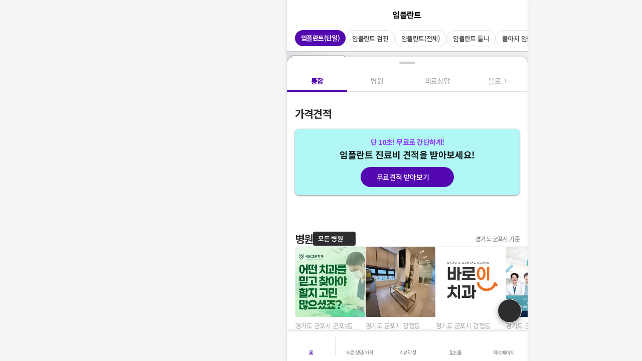

--- FILE ---
content_type: text/html; charset=utf-8
request_url: https://id.abr.ge/api/v2/third-party-cookie/identifier.html?requestID=849141641
body_size: 443
content:
<!DOCTYPE html>
<html>
<head><meta charset="utf-8"></head>
<body>

<pre>
    requestID: 849141641
    Reply: map[uuid:cbd933d1-d3db-44c8-9b0b-7d0061e9b705]
</pre>
<script>
    var message = {
        requestID: '849141641',
        
        reply: (document.cookie.indexOf('ab180ClientId=') !== -1) ? {"uuid":"cbd933d1-d3db-44c8-9b0b-7d0061e9b705"} : { error: 'Third party cookie is not supported' }
        
    }

    window.parent.postMessage(
        
        JSON.stringify(message)
        
    , '*');
</script>
</body>
</html>


--- FILE ---
content_type: text/css
request_url: https://d23zwvh2kbhdec.cloudfront.net/mdd_nextjs_bean/1.7.542/_next/static/css/59805b5a30b40fd6.css
body_size: 5106
content:
.styles_bannerBox__IgIbb{display:flex;align-items:center;justify-content:space-between;border-radius:8px;padding:12px 16px;background-color:#f5f5f7}.styles_bannerTextBox___7L8_{text-align:start}.styles_bannerTitle__bp_yA{font-size:15px;font-weight:500;line-height:22px;letter-spacing:-.8px;color:#5e5d61}.styles_bannerSubTitle__QVE4e{font-size:13px;font-weight:400;line-height:18px;letter-spacing:-.6px;color:#1450dd}.styles_circle__eeae_{display:flex;align-items:center;justify-content:center;width:32px;height:32px;border-radius:16px;background-color:#fff}.styles_container__Ch65N{display:flex;align-items:center;justify-content:space-between}.styles_headline__KRiur{display:flex;align-items:flex-end;position:relative}.styles_center__Dgpbt{display:flex;align-items:center;justify-content:center;width:100%}.styles_between__K9Cvg{display:flex;justify-content:space-between;width:100%}.styles_subText__JpDc_{font-size:13px;font-weight:400;line-height:18px;letter-spacing:-.6px;margin-left:2px;color:#acabb0}.styles_iconDiv__gCEcH{display:flex;align-items:center;padding-bottom:2px}.styles_iconDiv__gCEcH.styles_cursor__3BX38{cursor:pointer}.styles_container__3GqFm{width:100%}.styles_containerWithErrorMessage__Z_P8m{min-height:66px}.styles_textInput__87Uvs{height:48px;display:flex;flex-direction:row;align-items:center;gap:10px;border:1px solid #e2e1e5;border-radius:4px;background-color:#fff;color:#000;transition:border .2s ease-in;cursor:text}.styles_textInput__87Uvs>input{width:100%;background:transparent;border:none;outline:none;caret-color:#5307b0}.styles_textInput__87Uvs>input::placeholder{color:#cbcacf}.styles_textInput__87Uvs>svg{cursor:pointer}.styles_textInput__87Uvs.styles_outlined__HRmRj{padding:0 12px}.styles_textInput__87Uvs.styles_outlined__HRmRj:focus-within{border:1px solid #5307b0}.styles_textInput__87Uvs.styles_outlined__HRmRj>input{font-size:15px;font-weight:400;line-height:22px;letter-spacing:-.6px}.styles_textInput__87Uvs.styles_outlined__HRmRj.styles_error__eqb5h{border-color:#e51927}.styles_textInput__87Uvs.styles_underlined__dRTnV{padding:0 4px;border-radius:0;border:0;border-bottom:1px solid #e2e1e5}.styles_textInput__87Uvs.styles_underlined__dRTnV:focus-within{border-bottom:1px solid #5307b0}.styles_textInput__87Uvs.styles_underlined__dRTnV>input{font-size:15px;font-weight:500;line-height:22px;letter-spacing:-.8px}.styles_textInput__87Uvs.styles_underlined__dRTnV.styles_error__eqb5h{border-bottom:1px solid #e51927}.styles_errorMessage__sVFIa{font-size:12px;font-weight:400;line-height:18px;letter-spacing:-.4px;color:#e51927}.styles_deleteIcon__EBqz9{display:flex;cursor:pointer}.styles_deleteIcon__EBqz9.styles_hidden__D5_Ru{display:none!important}.styles_container___S8E9{width:100%}.styles_containerWithErrorMessage__0t9mk{min-height:66px}.styles_textInput__IIyLd{height:48px;display:flex;flex-direction:row;align-items:center;gap:10px;border:1px solid #e2e1e5;border-radius:4px;padding:0 12px;box-sizing:border-box;background-color:#fff;color:#454447;transition:border .2s ease-in;cursor:text}.styles_textInput__IIyLd.styles_outlined__vQXIM:focus-within{border:1px solid #5307b0}.styles_textInput__IIyLd.styles_outlined__vQXIM>input{font-size:15px;font-weight:400;line-height:22px;letter-spacing:-.6px}.styles_textInput__IIyLd.styles_outlined__vQXIM.styles_error__Tc9Sr{border-color:#e51927}.styles_textInput__IIyLd.styles_underlined__I64ek{border-radius:0;border:0;border-bottom:1px solid #e2e1e5}.styles_textInput__IIyLd.styles_underlined__I64ek:focus-within{border-bottom:1px solid #5307b0}.styles_textInput__IIyLd.styles_underlined__I64ek>input{font-size:15px;font-weight:500;line-height:22px;letter-spacing:-.8px}.styles_textInput__IIyLd.styles_underlined__I64ek.styles_error__Tc9Sr{border-bottom:1px solid #e51927}.styles_textInput__IIyLd>input{width:100%;background:transparent;border:none;outline:none;caret-color:#5307b0}.styles_textInput__IIyLd>input::placeholder{color:#cbcacf}.styles_errorMessage__zDCDs{font-size:12px;font-weight:400;line-height:18px;letter-spacing:-.4px;color:#e51927}.styles_deleteIcon__4j8Ob{display:flex;cursor:pointer}.styles_deleteIcon__4j8Ob.styles_hidden__9wP0y{display:none!important}.styles_divider__Og81G{height:100%;background:#e2e1e5}.styles_findInfoContainer__zC84_{display:flex;align-items:center;justify-content:center;margin-top:16px}.styles_findInfoText__pL0MN{font-size:13px;font-weight:500;line-height:18px;letter-spacing:-.6px;text-decoration:underline;color:#acabb0}.styles_serverError__3w8U2{font-size:12px;font-weight:400;line-height:18px;letter-spacing:-.4px;margin-bottom:8px;color:#e51927}.styles_inputWrapper__hJFnl{margin-bottom:8px}.styles_or__fcA6o{display:flex;align-items:center;margin-top:12px}.styles_orText__cfiKj{font-size:12px;font-weight:500;line-height:18px;letter-spacing:-.6px;padding:0 9px;color:#cbcacf;white-space:nowrap}.styles_bottom__m2Mja{display:flex;align-items:center;justify-content:flex-start}.styles_bottomLabel__0zxl_{font-size:13px;font-weight:500;line-height:18px;letter-spacing:-.6px;color:#acabb0;margin-right:8px}.styles_bottomButton__eSFst{font-size:13px;font-weight:500;line-height:18px;letter-spacing:-.4px;color:#7e4fdb}.styles_container__lmxJJ{padding:24px 20px;width:100%;height:100%;box-sizing:border-box}.styles_strongheadline__07gwY{color:#5307b0}.styles_tooltip__SiYKC{height:auto}.styles_tooltip__SiYKC .styles_tooltipContent__B_qhf{font-size:15px;font-weight:400;line-height:22px;letter-spacing:-.6px;width:max-content;color:#fff}.styles_tooltip__SiYKC .styles_tooltipContent__B_qhf em{font-style:normal;color:#ffce47}.styles_container__G7zU4{padding:24px 20px;width:100%;height:100%;box-sizing:border-box}.styles_content__arhmn,.styles_firstContent__25ZKH{font-size:13px;font-weight:400;line-height:18px;letter-spacing:-.6px;color:#454447;margin-top:4px}.styles_contentViolet__sZUET{color:#5307b0}.styles_firstContent__25ZKH{margin-top:12px;margin-bottom:20px}.styles_subTitle__vlGrQ{font-size:15px;font-weight:700;line-height:22px;letter-spacing:-.3px;color:#000;margin-top:20px}.styles_container__R8rKz{padding:24px 20px;width:100%;height:100%;box-sizing:border-box}.styles_strongheadline__UQDmu{color:#5307b0}.styles_signUpReason__a77xm{font-size:13px;font-weight:500;line-height:18px;letter-spacing:-.6px;text-decoration:underline;color:#acabb0;margin-top:8px;margin-bottom:20px}.styles_tooltip__jVRPz{height:auto}.styles_tooltip__jVRPz .styles_tooltipContent__uC7dm{font-size:15px;font-weight:400;line-height:22px;letter-spacing:-.6px;width:max-content;color:#fff}.styles_tooltip__jVRPz .styles_tooltipContent__uC7dm em{font-style:normal;color:#ffce47}.styles_inputContainer__x29EB{display:flex;flex-direction:column;gap:8px}.styles_container__JY2x_{display:flex;align-items:center;justify-content:center;flex-shrink:0;width:22px;height:22px;background:#fff;border:1px solid #87868a;border-radius:2px;box-sizing:border-box;transition:background-color .1s ease-in;cursor:pointer}.styles_container__JY2x_.styles_selected__WQy1w{background:#5307b0;border:none}.styles_container__JY2x_.styles_selected__WQy1w.styles_selected__WQy1w>svg{display:flex}.styles_container__JY2x_.styles_unselected2__7iJMO>svg{display:none}.styles_container__JY2x_.styles_disabled__FRRgJ{border-color:#efeff2;pointer-events:none;cursor:default}.styles_container__JY2x_.styles_disabled__FRRgJ.styles_disabled__FRRgJ.styles_selected__WQy1w{background:#efeff2;border:none}.styles_agreeContainer__hhycJ{display:flex;flex-direction:row;align-items:flex-start;justify-content:flex-start;padding-left:4px;gap:4px}.styles_agreeContainer__hhycJ .styles_checkboxContainer__PADZp{margin-top:2px}.styles_agreeRow__EkDOO{display:flex;flex-direction:row;align-items:center;justify-content:flex-start;gap:4px}.styles_agreeRow__EkDOO .styles_termsText__8KfLX{font-size:12px;font-weight:500;line-height:18px;letter-spacing:-.6px;text-decoration:underline;color:#acabb0}.styles_agreeCol__AEiiO{display:flex;flex-direction:column;align-items:flex-start;justify-content:flex-start}.styles_helpText__PX2Q_{font-size:12px;font-weight:400;line-height:18px;letter-spacing:-.4px;color:#87868a}.styles_agreeSection__8JNZW{display:flex;flex-direction:column;gap:12px;padding:24px 0}.styles_agreeAllRow__j9VWO,.styles_agreeRow__ZwuFL{display:flex;flex-direction:row;justify-content:flex-start;margin-left:4px;vertical-align:middle}.styles_agreeAllRow__j9VWO{margin-top:0;margin-bottom:6px}.styles_agreeLabel__TsRMs{font-size:13px;font-weight:400;line-height:18px;letter-spacing:-.6px;color:#454447;margin-top:3px;margin-left:4px}.styles_agreeAllLabel__LNxqw{font-size:14px;font-weight:500;line-height:20px;letter-spacing:-.4px;color:#454447;margin-left:4px}.styles_termsText__7apHY{font-size:12px;font-weight:500;line-height:18px;letter-spacing:-.6px;text-decoration:underline;color:#acabb0;padding:0;margin-left:4px}.styles_serverError__BJ3ZH{font-size:12px;font-weight:400;line-height:18px;letter-spacing:-.4px;margin-bottom:8px;color:#e51927}.styles_tooltip__XLsQT{height:auto}.styles_tooltip__XLsQT .styles_tooltipContent__Y_2G8{font-size:15px;font-weight:400;line-height:22px;letter-spacing:-.6px;width:max-content;color:#fff}.styles_tooltip__XLsQT .styles_tooltipContent__Y_2G8 em{font-style:normal;color:#ffce47}.styles_container__lERX6{padding:24px 20px;width:100%;box-sizing:border-box}.styles_strongheadline__j5wun{color:#5307b0}.styles_signUpReason__2FsB8{font-size:13px;font-weight:500;line-height:18px;letter-spacing:-.6px;text-decoration:underline;color:#acabb0;margin-top:8px;margin-bottom:20px}.styles_IconBtnFilledRoundL__uK1ld{display:flex;align-items:center;justify-content:center;box-sizing:border-box;height:32px;width:32px;border-radius:120px}.styles_IconBtnFilledRoundL__uK1ld :hover{cursor:pointer}.styles_IconBtnFilledRoundM__OpZ7s{display:flex;align-items:center;justify-content:center;box-sizing:border-box;height:28px;width:28px;border-radius:120px}.styles_IconBtnFilledRoundM__OpZ7s :hover{cursor:pointer}.styles_IconBtnFilledRoundS__2Xq8f{display:flex;align-items:center;justify-content:center;box-sizing:border-box;height:24px;width:24px;border-radius:120px}.styles_IconBtnFilledRoundS__2Xq8f :hover{cursor:pointer}.styles_IconBtnFilledRoundXS__lOXOU{display:flex;align-items:center;justify-content:center;box-sizing:border-box;height:20px;width:20px;border-radius:120px}.styles_IconBtnFilledRoundXS__lOXOU :hover{cursor:pointer}.styles_IconBtnFilledRoundXXS__5IbiA{display:flex;align-items:center;justify-content:center;box-sizing:border-box;height:16px;width:16px;border-radius:120px}.styles_IconBtnFilledRoundXXS__5IbiA :hover{cursor:pointer}.styles_IconBtnFilledSquareL__9yv2f{display:flex;align-items:center;justify-content:center;box-sizing:border-box;height:32px;width:32px;border-radius:4px}.styles_IconBtnFilledSquareL__9yv2f :hover{cursor:pointer}.styles_IconBtnFilledSquareM___MZWP{display:flex;align-items:center;justify-content:center;box-sizing:border-box;height:28px;width:28px;border-radius:4px}.styles_IconBtnFilledSquareM___MZWP :hover{cursor:pointer}.styles_IconBtnFilledSquareS__8WL3s{display:flex;align-items:center;justify-content:center;box-sizing:border-box;height:24px;width:24px;border-radius:4px}.styles_IconBtnFilledSquareS__8WL3s :hover{cursor:pointer}.styles_IconBtnFilledSquareXS__rWfYZ{display:flex;align-items:center;justify-content:center;box-sizing:border-box;height:20px;width:20px;border-radius:4px}.styles_IconBtnFilledSquareXS__rWfYZ :hover{cursor:pointer}.styles_IconBtnFilledSquareXXS__uuqVe{display:flex;align-items:center;justify-content:center;box-sizing:border-box;height:16px;width:16px;border-radius:4px}.styles_IconBtnFilledSquareXXS__uuqVe :hover{cursor:pointer}.styles_IconBtnOutlinedRoundL__fXy5N{display:flex;align-items:center;justify-content:center;box-sizing:border-box;height:32px;width:32px;border-radius:120px}.styles_IconBtnOutlinedRoundL__fXy5N :hover{cursor:pointer}.styles_IconBtnOutlinedRoundM__4yLKe{display:flex;align-items:center;justify-content:center;box-sizing:border-box;height:28px;width:28px;border-radius:120px}.styles_IconBtnOutlinedRoundM__4yLKe :hover{cursor:pointer}.styles_IconBtnOutlinedRoundS__RPscZ{display:flex;align-items:center;justify-content:center;box-sizing:border-box;height:24px;width:24px;border-radius:120px}.styles_IconBtnOutlinedRoundS__RPscZ :hover{cursor:pointer}.styles_IconBtnOutlinedRoundXS__SsWZT{display:flex;align-items:center;justify-content:center;box-sizing:border-box;height:20px;width:20px;border-radius:120px}.styles_IconBtnOutlinedRoundXS__SsWZT :hover{cursor:pointer}.styles_IconBtnOutlinedRoundXXS__wrhqw{display:flex;align-items:center;justify-content:center;box-sizing:border-box;height:16px;width:16px;border-radius:120px}.styles_IconBtnOutlinedRoundXXS__wrhqw :hover{cursor:pointer}.styles_IconBtnOutlinedSquareL__fofM1{display:flex;align-items:center;justify-content:center;box-sizing:border-box;height:32px;width:32px;border-radius:4px}.styles_IconBtnOutlinedSquareL__fofM1 :hover{cursor:pointer}.styles_IconBtnOutlinedSquareM__YuHQ_{display:flex;align-items:center;justify-content:center;box-sizing:border-box;height:28px;width:28px;border-radius:4px}.styles_IconBtnOutlinedSquareM__YuHQ_ :hover{cursor:pointer}.styles_IconBtnOutlinedSquareS__750MO{display:flex;align-items:center;justify-content:center;box-sizing:border-box;height:24px;width:24px;border-radius:4px}.styles_IconBtnOutlinedSquareS__750MO :hover{cursor:pointer}.styles_IconBtnOutlinedSquareXS__UwbF_{display:flex;align-items:center;justify-content:center;box-sizing:border-box;height:20px;width:20px;border-radius:4px}.styles_IconBtnOutlinedSquareXS__UwbF_ :hover{cursor:pointer}.styles_IconBtnOutlinedSquareXXS__ptkRZ{display:flex;align-items:center;justify-content:center;box-sizing:border-box;height:16px;width:16px;border-radius:4px}.styles_IconBtnOutlinedSquareXXS__ptkRZ :hover{cursor:pointer}.styles_bannerWrapper__1ZCQd{display:flex;align-items:center;justify-content:space-between;margin-top:8px;border-radius:8px;padding:12px 16px;background-color:#ebe8c3}.styles_bannerWrapper__1ZCQd .styles_introduce__bM7yM{font-size:13px;font-weight:400;line-height:18px;letter-spacing:-.6px;color:#87868a}.styles_bannerWrapper__1ZCQd .styles_introduce__bM7yM .styles_mallOpen__FKwBf{font-size:15px;font-weight:700;line-height:22px;letter-spacing:-.3px;color:#000}.styles_bannerWrapper__1ZCQd .styles_introduce__bM7yM .styles_mallOpen__FKwBf strong{color:#1664eb}.styles_bannerWrapper__1ZCQd .styles_introduce__bM7yM .styles_showMallPrice__FcEcL{font-size:13px;font-weight:400;line-height:18px;letter-spacing:-.6px;color:#87868a}.styles_container__6T6C3{padding:24px 20px;width:100%;height:100%;box-sizing:border-box}.styles_content__DRAdq{font-size:16px;font-weight:400;line-height:24px;letter-spacing:-.6px;margin-bottom:4px}.styles_contentBold__A4_tt{font-size:18px;font-weight:700;line-height:26px;letter-spacing:-.4px;margin-bottom:24px;text-align:center;word-break:keep-all}.styles_btn__Jc16H{display:flex;align-items:center;justify-content:flex-end;width:100%}.styles_container__sM30W{position:-webkit-sticky;position:sticky;top:0;width:100%;max-width:inherit;box-sizing:border-box;z-index:400;display:flex;flex-direction:row;padding:14px 12px;background-color:#fff}.styles_container__sM30W.styles_light__q_bkH .styles_title__uOKqg{color:#fff}.styles_container__sM30W.styles_light__q_bkH .styles_subtitle__rLCmQ{color:hsla(0,0%,100%,.6)}.styles_containerWithGradient__qicpF{height:96px;padding:14px 12px;box-sizing:border-box;background:linear-gradient(180deg,rgba(25,25,25,.75),rgba(25,25,25,.18) 66.43%,rgba(25,25,25,0) 93.51%)}.styles_leftSideBox__ViztB{justify-content:flex-start;flex-grow:1}.styles_centerBox__YF4vU,.styles_leftSideBox__ViztB{display:flex;align-items:center;max-width:100%;flex-basis:0;min-width:0}.styles_centerBox__YF4vU{justify-content:center;flex-grow:2}.styles_rightSideBox__dI2tv{display:flex;flex-direction:row-reverse;align-items:center;justify-content:flex-start;max-width:100%;flex-basis:0;flex-grow:1;min-width:0}.styles_withGradientBox__Ms5vs{align-items:flex-start}.styles_titleBox__rSAkC{overflow:hidden;text-overflow:ellipsis;white-space:nowrap}.styles_unClickable__DfzHs{cursor:default}.styles_title__uOKqg{display:flex;align-items:center;justify-content:center;font-size:16px;font-weight:500;line-height:24px;letter-spacing:-.6px;gap:2px;text-align:center;color:#000;overflow:hidden;text-overflow:ellipsis;white-space:nowrap}.styles_titleWithSubtitle__j_bcn{font-size:13px;font-weight:500;line-height:18px;letter-spacing:-.6px}.styles_subtitle__rLCmQ{font-size:13px;font-weight:400;line-height:18px;letter-spacing:-.6px;text-align:center;color:#87868a}.styles_leftLabel__NEino{margin-right:12px}.styles_leftLabel__NEino,.styles_rightLabel__Z7EDD{font-size:15px;font-weight:400;line-height:22px;letter-spacing:-.6px}.styles_rightLabel__Z7EDD{margin-left:12px}.styles_leftIcon__q_BKR{margin-right:12px}.styles_rightIcon__ygLWm{margin-left:12px}.styles_buttonBox__fiOFb{display:flex;position:relative}.styles_buttonBox__fiOFb .styles_circle__S7MD_{position:absolute;right:-3px;width:6px;height:6px;border-radius:50%;background-color:#fcb321}.styles_container__g5Hqu{position:fixed;top:0;width:100%;max-width:480px;min-height:100%;height:-webkit-fill-available;max-height:100vh;display:none;overflow-y:auto;background-color:#fff;box-sizing:border-box;z-index:2000}.styles_container__g5Hqu.styles_open__DOFUm{display:block}.styles_container__8ybvq{display:flex;flex-flow:column;align-items:center;background-color:#fff;box-sizing:border-box;height:inherit;max-width:inherit}.styles_container__8ybvq .styles_contents__Cl8Bg{padding:64px 16px 146px}.styles_container__8ybvq .styles_contents__Cl8Bg .styles_cellphone__X_aT2{display:flex;align-items:center;justify-content:center;margin-bottom:16px}.styles_container__8ybvq .styles_contents__Cl8Bg .styles_identificationText__HgQ_E{display:flex;align-items:center;justify-content:center;margin-bottom:40px;max-width:328px}.styles_container__8ybvq .styles_contents__Cl8Bg .styles_information__YJXaG{display:flex;flex-flow:column;align-items:flex-start;width:100%;max-width:328px;padding:28px 16px;gap:16px;background-color:#f5f5f7;border-radius:8px;box-sizing:border-box}.styles_container__8ybvq .styles_contents__Cl8Bg .styles_information__YJXaG p{font-size:15px;font-weight:400;line-height:22px;letter-spacing:-.6px;color:#454447}.styles_container__8ybvq .styles_contents__Cl8Bg .styles_information__YJXaG p span{font-size:15px;font-weight:700;line-height:22px;letter-spacing:-.3px}.styles_container__8ybvq .styles_contents__Cl8Bg .styles_information__YJXaG .styles_item__3ovOR{display:flex;align-items:normal;justify-content:flex-start;gap:6px}.styles_container__8ybvq .styles_bottomDiv__FmwdW{position:fixed;bottom:0;width:100%;max-width:inherit;box-sizing:border-box;z-index:400;padding:16px 16px 20px}.styles_container__o4yw6{padding:24px 20px;width:100%;height:100%;box-sizing:border-box}.styles_content__FIMdy{font-size:16px;font-weight:400;line-height:24px;letter-spacing:-.6px}.styles_footer__eZgE9{margin-top:4px;display:flex;justify-content:flex-end}.styles_fullPageContainer__AkgtO{max-width:inherit;width:100%;background-color:#f5f5f7}.styles_eventContainer__JMuG5{display:flex;flex-direction:row;align-items:center;background-color:#fff9c9;gap:8px;padding:0 8px;width:100%}.styles_eventContainer__JMuG5 img{width:100%;height:100%}.styles_eventContainer__JMuG5:disabled{cursor:auto}.styles_text__1eKEe{display:flex;flex-direction:column;align-items:flex-start;justify-content:center;flex:1 1;word-break:keep-all;text-align:left}.styles_text__1eKEe .styles_topText__Bw_Oh{font-size:16px;font-weight:700;line-height:24px;letter-spacing:-.6px;color:#000;font-family:GmarketSans}.styles_text__1eKEe .styles_bottomText__4y4QM{font-size:14px;font-weight:500;line-height:20px;letter-spacing:-.4px;color:#454447;font-family:GmarketSans}.styles_text__1eKEe .styles_bottomText__4y4QM strong{font-size:14px;font-weight:700;line-height:20px;letter-spacing:-.5px;color:#7e4fdb}.styles_container__J7KPB{display:flex;flex-flow:column;width:inherit;max-width:inherit;height:100%;box-sizing:border-box;padding-bottom:60px}.styles_container__J7KPB .styles_header__uWuVp{padding:52px 16px 20px}.styles_container__J7KPB .styles_header__uWuVp .styles_headerInfo__t3b3h{font-size:16px;font-weight:400;line-height:24px;letter-spacing:-.6px;color:#7e4fdb;margin-bottom:8px}.styles_container__J7KPB .styles_header__uWuVp .styles_headerInfo__t3b3h span{font-size:16px;font-weight:700;line-height:24px;letter-spacing:-.6px}.styles_container__J7KPB .styles_header__uWuVp .styles_headline__bTAUk{font-size:24px;font-weight:700;line-height:36px;letter-spacing:-.9px;text-align:left}.styles_container__J7KPB .styles_reviewInfo__pGVes{display:flex;align-items:center;justify-content:flex-start;padding-left:16px}.styles_container__J7KPB .styles_gifticonBox__yVHcm{display:flex;align-items:center;justify-content:center;margin-bottom:20px;width:inherit;flex:1 1;overflow:hidden}.styles_container__J7KPB .styles_gifticonBox__yVHcm .styles_gifticon__ncp6h{display:flex;align-items:center;justify-content:center;padding:36px 16px 16px;width:100%;height:80%;overflow:hidden;box-sizing:border-box}.styles_container__J7KPB .styles_gifticonBox__yVHcm .styles_text__X_oUM{display:flex;align-items:center;justify-content:center;font-size:16px;font-weight:700;line-height:24px;letter-spacing:-.6px;padding:8px 40px 0;color:#7e4fdb;z-index:1}.styles_container__J7KPB .styles_buttonBox__3UJmu{margin-top:30px;padding:0 16px 12px;flex:0 1}.styles_container__J7KPB .styles_buttonBox2__CjyFm{padding:0 16px 20px;flex:0 1}.styles_text__X_oUM{text-align:center;font-size:18px;font-weight:700;line-height:26px;letter-spacing:-.4px;color:#000}.styles_text__X_oUM .styles_emphasis__ZHpnM{color:#9239fa}.styles_banner__kOSQD{display:flex;flex-flow:column;align-items:flex-start;padding:20px 16px}.styles_banner__kOSQD .styles_subText__J6dpX{font-size:13px;font-weight:400;line-height:18px;letter-spacing:-.6px;color:#87868a;margin-bottom:8px}.styles_banner__kOSQD .styles_receiptReview__T_swR{display:flex;align-items:center;justify-content:space-between;width:100%;padding:16px;border-radius:8px;background-color:#f1edfc;box-sizing:border-box;cursor:pointer;gap:18px}.styles_banner__kOSQD .styles_receiptReview__T_swR .styles_left__Nypa8{display:flex;align-items:center;justify-content:center}.styles_banner__kOSQD .styles_receiptReview__T_swR .styles_left__Nypa8 .styles_icon__po63_{display:flex;align-items:normal}.styles_banner__kOSQD .styles_receiptReview__T_swR .styles_left__Nypa8 .styles_text__u7xdz{display:flex;flex-flow:column;align-items:flex-start}.styles_banner__kOSQD .styles_receiptReview__T_swR .styles_left__Nypa8 .styles_text__u7xdz .styles_topText__TV4AT{font-size:16px;font-weight:700;line-height:24px;letter-spacing:-.6px;color:#5307b0}.styles_banner__kOSQD .styles_receiptReview__T_swR .styles_left__Nypa8 .styles_text__u7xdz .styles_bottomText__WfGzN{font-size:14px;font-weight:400;line-height:20px;letter-spacing:-.6px;color:rgba(0,0,0,.6)}.styles_container__9xFhb{display:flex;flex-flow:column;align-items:center;padding:24px 20px;gap:24px}.styles_container__9xFhb p{font-size:15px;font-weight:400;line-height:22px;letter-spacing:-.6px;color:#5307b0}.styles_container__9xFhb .styles_buttons__wfR_9{display:flex;align-items:normal;justify-content:space-between;width:100%;gap:8px;box-sizing:border-box}.styles_container__9xFhb .styles_buttons__wfR_9 .styles_button__mTi1g{width:50%}.styles_reviewWritable__wa4qp{display:flex;flex-flow:column}.styles_reviewWritable__wa4qp .styles_head__sPzlr{display:flex;flex-flow:column;align-items:flex-start;padding:32px 16px 12px;gap:2px}.styles_reviewWritable__wa4qp .styles_head__sPzlr .styles_subText__hcXk_{font-size:13px;font-weight:400;line-height:18px;letter-spacing:-.6px;color:#87868a}.styles_reviewWritable__wa4qp .styles_head__sPzlr .styles_header__HZhGE{display:flex;align-items:center;justify-content:space-between;width:100%;gap:12px}.styles_reviewWritable__wa4qp .styles_head__sPzlr .styles_header__HZhGE .styles_headline__8B278{font-size:18px;font-weight:700;line-height:26px;letter-spacing:-.4px;color:#000}.styles_reviewWritable__wa4qp .styles_head__sPzlr .styles_header__HZhGE .styles_headline__8B278 .styles_emphasis__YXEXP{color:#5307b0}.styles_reviewWritable__wa4qp .styles_head__sPzlr .styles_header__HZhGE .styles_label__nJ_4z{display:flex;align-items:center;justify-content:flex-end;gap:2px}.styles_reviewWritable__wa4qp .styles_list__c_SJp{display:flex;flex-flow:column;align-items:center;padding:0 16px;gap:12px}.styles_reviewWritable__wa4qp .styles_list__c_SJp .styles_reviewNone__Y_yBg{display:flex;flex-flow:column;align-items:center;padding:48px 16px;gap:12px}.styles_reviewWritable__wa4qp .styles_list__c_SJp .styles_reviewNone__Y_yBg .styles_guide__K8Uct{text-align:center}.styles_reviewWritable__wa4qp .styles_list__c_SJp .styles_reviewNone__Y_yBg .styles_guide__K8Uct .styles_text__BVXz5{font-size:16px;font-weight:400;line-height:24px;letter-spacing:-.6px;color:#acabb0}.styles_reviewWritable__wa4qp .styles_more__rmnI1{display:flex;align-items:center;justify-content:center;padding:32px 16px 64px}.styles_reviewCard__tgOPg{display:flex;flex-flow:column;align-items:flex-start;width:100%;padding:24px 16px;gap:16px;border-radius:8px;box-shadow:0 0 1px rgba(0,0,0,.3),0 1px 2px rgba(0,0,0,.15);box-sizing:border-box}.styles_reviewCard__tgOPg .styles_cardInfo__w3oeO{display:flex;flex-flow:column;align-items:flex-start;width:100%;gap:6px}.styles_reviewCard__tgOPg .styles_cardInfo__w3oeO .styles_pointBadge__0JdpG{flex-direction:row;display:flex;align-items:flex-start;justify-content:space-between;width:100%}.styles_reviewCard__tgOPg .styles_cardInfo__w3oeO .styles_pointBadge__0JdpG .styles_point__ZVtUx{font-size:14px;font-weight:700;line-height:20px;letter-spacing:-.5px;color:#fa9e1e}.styles_reviewCard__tgOPg .styles_cardInfo__w3oeO .styles_historyInfo__JVAvh{display:flex;flex-flow:column;align-items:flex-start;gap:2px}.styles_reviewCard__tgOPg .styles_cardInfo__w3oeO .styles_historyInfo__JVAvh .styles_hospitalName__bttnb{font-size:16px;font-weight:700;line-height:24px;letter-spacing:-.6px;color:#2d2c2e}.styles_reviewCard__tgOPg .styles_cardInfo__w3oeO .styles_historyInfo__JVAvh .styles_info__ZOEm2{display:flex;align-items:center;gap:4px}.styles_reviewCard__tgOPg .styles_cardInfo__w3oeO .styles_historyInfo__JVAvh .styles_info__ZOEm2 p{font-size:13px;font-weight:400;line-height:18px;letter-spacing:-.6px;color:#87868a}.styles_reviewCard__tgOPg .styles_guide__Ecip9{display:flex;flex-flow:column;align-items:flex-start;width:100%;padding:12px;gap:4px;background-color:#f8f7fc;color:#7e4fdb;border-radius:8px;box-sizing:border-box}.styles_reviewCard__tgOPg .styles_guide__Ecip9 .styles_title__4i5gC{display:flex;align-items:center;font-size:13px;font-weight:700;line-height:18px;letter-spacing:-.6px;gap:4px}.styles_reviewCard__tgOPg .styles_guide__Ecip9 p{font-size:13px;font-weight:400;line-height:18px;letter-spacing:-.6px}.styles_reviewCard__tgOPg .styles_buttons__S7Rxt{display:flex;align-items:normal;justify-content:flex-start;width:100%;gap:8px}.styles_reviewCard__tgOPg .styles_buttons__S7Rxt .styles_button__KDU7z{width:50%}.styles_headTop__lBM8F{padding:32px 16px 8px}.styles_temporarySaves__h_tKb{display:flex;flex-flow:column;align-items:flex-start;padding:32px 16px 24px;gap:12px}.styles_temporarySaves__h_tKb .styles_headLineTitle__VV9Qp{font-size:18px;font-weight:700;line-height:26px;letter-spacing:-.4px;color:#000}.styles_temporarySaves__h_tKb .styles_headLineTitle__VV9Qp .styles_emphasis__nzT9B{color:#5307b0}.styles_temporarySaves__h_tKb .styles_temporarySave__grOxG{display:flex;align-items:center;justify-content:space-between;width:100%;padding:16px;gap:16px;box-sizing:border-box;box-shadow:0 0 1px rgba(0,0,0,.3),0 1px 2px rgba(0,0,0,.15);border-radius:8px}.styles_temporarySaves__h_tKb .styles_temporarySave__grOxG .styles_cardInfo__9bmln{display:flex;flex-flow:column;align-items:flex-start;margin-right:16px;gap:2px}.styles_temporarySaves__h_tKb .styles_temporarySave__grOxG .styles_cardInfo__9bmln .styles_hospitalName__v5O9s{overflow:hidden;text-overflow:ellipsis;white-space:nowrap;font-size:15px;font-weight:500;line-height:22px;letter-spacing:-.8px;color:#2d2c2e}.styles_temporarySaves__h_tKb .styles_temporarySave__grOxG .styles_cardInfo__9bmln .styles_info__Hbf2f{display:flex;align-items:center;justify-content:center;height:100%;gap:4px}.styles_temporarySaves__h_tKb .styles_temporarySave__grOxG .styles_cardInfo__9bmln .styles_info__Hbf2f p{font-size:13px;font-weight:400;line-height:18px;letter-spacing:-.6px;color:#87868a}.styles_temporarySaves__h_tKb .styles_temporarySave__grOxG .styles_cardInfo__9bmln .styles_info__Hbf2f .styles_delete__bYE7j{color:#454447;flex-shrink:0;cursor:pointer}.styles_temporarySaves__h_tKb .styles_temporarySave__grOxG .styles_btnContainer__UwfeZ{flex-shrink:0}.styles_container__O2YrO{display:flex;flex-flow:column;align-items:center;padding:24px 20px;gap:24px}.styles_container__O2YrO .styles_buttons__E7MdG{display:flex;align-items:normal;justify-content:space-between;width:100%;gap:8px;box-sizing:border-box}.styles_container__O2YrO .styles_buttons__E7MdG .styles_button__C8Pjf{width:50%}.styles_container__rPoFm{width:inherit;max-width:inherit;background-color:#fff;box-sizing:border-box;padding-bottom:60px}.styles_container__rPoFm,.styles_container__rPoFm .styles_contents__HHVhu{display:flex;flex-direction:column}.styles_navItem__E93XW{display:flex;align-items:center;justify-content:center;max-width:100%;width:20%;height:100%;flex-basis:0;flex-grow:1;text-align:center;text-decoration:none;cursor:pointer}.styles_navItem__E93XW .styles_item__16efV{display:flex;align-items:center;justify-content:center;flex-direction:column;width:100%;position:relative}.styles_navItem__E93XW .styles_item__16efV .styles_text__AwfHy{font-size:10px;font-weight:400;line-height:12px;letter-spacing:-.6px;color:#87868a;width:80%}.styles_navItem__E93XW .styles_item__16efV .styles_text__AwfHy>p:first-of-type{overflow:hidden;text-overflow:ellipsis;white-space:nowrap}.styles_navItem__E93XW .styles_item__16efV .styles_text__AwfHy.styles_selected__tnoQs{color:#5307b0}.styles_icon__Izp7Z{display:flex;align-items:center;justify-content:center}.styles_dot__uX5vW{width:5px;height:5px;background-color:#fa3442;border-radius:6px;position:absolute;left:50%;transform:translateX(16px);top:0}.styles_container__J69pI{display:flex;align-items:center;box-shadow:0 4px 8px 3px rgba(0,0,0,.15),0 1px 3px rgba(0,0,0,.3);position:fixed;bottom:0;width:100%;max-width:inherit;box-sizing:border-box;z-index:400;-webkit-clip-path:inset(-10px 0 0 0);clip-path:inset(-10px 0 0 0);flex-shrink:0;background-color:#fff;flex-wrap:wrap;border-top:1px solid #e2e1e5}.styles_container__jvkM5{display:flex;flex-flow:column;padding:24px 20px;width:100%;height:100%;box-sizing:border-box}.styles_container__jvkM5 .styles_headline__IDZcK{font-size:18px;font-weight:700;line-height:26px;letter-spacing:-.4px;color:#2d2c2e;margin-bottom:12px}.styles_container__jvkM5 .styles_subText1__AX4ke{font-size:14px;font-weight:400;line-height:20px;letter-spacing:-.6px;color:#454447;margin-bottom:12px}.styles_container__jvkM5 .styles_steps__T1q5z{display:flex;flex-flow:column;align-items:flex-start;margin-bottom:12px}.styles_container__jvkM5 .styles_steps__T1q5z .styles_step__bP5ov{display:flex;align-items:center;justify-content:space-between;background-color:#fff;width:100%;padding:12px 8px;border-radius:8px;box-sizing:border-box}.styles_container__jvkM5 .styles_steps__T1q5z .styles_step__bP5ov .styles_left__5jD14{display:flex;align-items:center;justify-content:space-between;margin-right:8px;gap:8px}.styles_container__jvkM5 .styles_steps__T1q5z .styles_step__bP5ov .styles_left__5jD14 .styles_number__sE0ip{width:20px;height:20px;margin:14px 0}.styles_container__jvkM5 .styles_steps__T1q5z .styles_step__bP5ov .styles_left__5jD14 .styles_image__1KiT_{display:flex;align-items:normal}.styles_container__jvkM5 .styles_steps__T1q5z .styles_step__bP5ov .styles_right__NCddO{font-size:13px;font-weight:700;line-height:18px;letter-spacing:-.6px;color:#454447}.styles_container__jvkM5 .styles_steps__T1q5z .styles_step__bP5ov .styles_right__NCddO .styles_emphasis__KJMcJ{color:#5307b0}.styles_container__jvkM5 .styles_steps__T1q5z .styles_step__bP5ov .styles_right__NCddO .styles_link__EJUkW{font-size:13px;font-weight:500;line-height:18px;letter-spacing:-.6px;text-decoration:underline;color:#1b76f5;cursor:pointer}.styles_container__jvkM5 .styles_subText2__yZ4gl{margin-bottom:20px;font-size:13px;font-weight:400;line-height:18px;letter-spacing:-.6px;color:#87868a}.styles_container__jvkM5 .styles_subText2__yZ4gl .styles_emphasis__KJMcJ{font-size:13px;font-weight:700;line-height:18px;letter-spacing:-.6px}.styles_container__jvkM5 .styles_buttons__ToHx1{display:flex;align-items:normal;justify-content:space-between}.styles_container__jvkM5 .styles_buttons__ToHx1 .styles_button1__uJQNW{flex:1 1;margin-right:8px}.styles_container__jvkM5 .styles_buttons__ToHx1 .styles_button2__YFPWh{flex:1 1}.styles_payment__T_vPg{word-break:keep-all;color:#87868a;padding:16px}.styles_payment__T_vPg,.styles_payment__T_vPg a{font-size:13px;font-weight:400;line-height:18px;letter-spacing:-.6px}.styles_payment__T_vPg a{text-decoration:underline;color:#7e4fdb}.styles_container__ZTTiz{display:flex;flex-flow:column;padding:24px 20px;width:100%;height:100%;box-sizing:border-box}.styles_container__ZTTiz .styles_headline__okvrK{margin-bottom:12px}.styles_container__ZTTiz .styles_subText1__Xwz0u{font-size:14px;font-weight:400;line-height:20px;letter-spacing:-.6px;color:#454447;margin-bottom:12px}.styles_container__ZTTiz .styles_subText2__V0FgJ{font-size:13px;font-weight:400;line-height:18px;letter-spacing:-.6px;color:#7e4fdb;margin-bottom:20px}.styles_container__ZTTiz .styles_images__3Vjvc{display:flex;align-items:center;justify-content:center;gap:12px}.styles_container__KED2A{display:flex;flex-flow:column;padding:24px 20px;box-sizing:border-box;border-radius:8px;background-color:#fff}.styles_container__KED2A .styles_headline__LErUt{display:flex;align-items:center;justify-content:flex-start;font-size:18px;font-weight:700;line-height:26px;letter-spacing:-.4px;color:#2d2c2e;margin-bottom:8px}.styles_container__KED2A .styles_text__we0fF{font-size:15px;font-weight:400;line-height:22px;letter-spacing:-.6px;color:#000;margin-bottom:7px}.styles_container__KED2A .styles_btn__c01H7{display:flex;align-items:center;justify-content:flex-end;width:100%}

--- FILE ---
content_type: text/css
request_url: https://d23zwvh2kbhdec.cloudfront.net/mdd_nextjs_bean/1.7.542/_next/static/css/72792f2d0c3cc338.css
body_size: 6757
content:
.styles_container__JY2x_{display:flex;align-items:center;justify-content:center;flex-shrink:0;width:22px;height:22px;background:#fff;border:1px solid #87868a;border-radius:2px;box-sizing:border-box;transition:background-color .1s ease-in;cursor:pointer}.styles_container__JY2x_.styles_selected__WQy1w{background:#5307b0;border:none}.styles_container__JY2x_.styles_selected__WQy1w.styles_selected__WQy1w>svg{display:flex}.styles_container__JY2x_.styles_unselected2__7iJMO>svg{display:none}.styles_container__JY2x_.styles_disabled__FRRgJ{border-color:#efeff2;pointer-events:none;cursor:default}.styles_container__JY2x_.styles_disabled__FRRgJ.styles_disabled__FRRgJ.styles_selected__WQy1w{background:#efeff2;border:none}.styles_container__KJtNK{padding:24px 20px;box-sizing:border-box;border-radius:8px}.styles_container__KJtNK .styles_content__5O4D4{font-size:18px;font-weight:500;line-height:26px;letter-spacing:-.5px;color:#000;text-align:center}.styles_container__KJtNK .styles_btnGroup__j3e47{display:flex;margin-top:20px;gap:8px}.styles_fullPageContainer__AkgtO{max-width:inherit;width:100%;background-color:#f5f5f7}.styles_bottomFloatingBtn__OHsLw{box-shadow:0 4px 8px 3px rgba(0,0,0,.15),0 1px 3px rgba(0,0,0,.3);position:fixed;bottom:0;box-sizing:border-box;z-index:400;width:100%;max-width:inherit;-webkit-clip-path:inset(-10px 0 0 0);clip-path:inset(-10px 0 0 0);background-color:#fff;padding:8px 12px}.styles_bottomFloatingBtn__OHsLw .styles_btn__6r9H5 p{margin-right:2px!important}.styles_container__g5Hqu{position:fixed;top:0;width:100%;max-width:480px;min-height:100%;height:-webkit-fill-available;max-height:100vh;display:none;overflow-y:auto;background-color:#fff;box-sizing:border-box;z-index:2000}.styles_container__g5Hqu.styles_open__DOFUm{display:block}.styles_container__UfSfv{width:100%;height:166px}.styles_header__Xaujl{width:100%;display:flex;flex-direction:row;justify-content:space-between}.styles_header__Xaujl .styles_label__k9J45{font-size:13px;font-weight:500;line-height:18px;letter-spacing:-.6px;color:#7e4fdb}.styles_header__Xaujl .styles_count__on2HR{color:#87868a;font-size:12px;font-weight:400;line-height:18px;letter-spacing:-.4px}.styles_header__Xaujl .styles_count__on2HR.styles_error__fBaHU{color:#e51927}.styles_textInput__D2xx0{width:100%;height:144px;padding:12px;border:1px solid #e2e1e5;border-radius:4px;background-color:#fff;box-sizing:border-box;transition:border .2s ease-in;cursor:text}.styles_textInput__D2xx0:focus-within{border:1px solid #5307b0}.styles_textInput__D2xx0.styles_error__fBaHU{border:1px solid #e51927}.styles_textInput__D2xx0>textarea{font-size:15px;font-weight:400;line-height:22px;letter-spacing:-.6px;background-color:transparent;border:none;outline:none;resize:none;width:100%;height:100%}.styles_textInput__D2xx0>textarea::placeholder{color:#cbcacf}.styles_landingVariation__XauJW{display:flex;flex-direction:column}.styles_landingVariation__XauJW img{width:100%;height:auto}.styles_landingVariationFloating__sFUdl{box-shadow:0 4px 8px 3px rgba(0,0,0,.15),0 1px 3px rgba(0,0,0,.3);position:fixed;bottom:0;max-width:inherit;box-sizing:border-box;z-index:400;position:absolute;width:100%;max-width:480px;cursor:pointer;background-color:#000;border-top:2px solid #e2e1e5}.styles_form__HS7UC{display:flex;flex-direction:column;height:100%;max-width:inherit}.styles_form__HS7UC .styles_header__wg31G{padding:12px 20px;position:relative}.styles_form__HS7UC .styles_header__wg31G .styles_logo__7iyjC{position:absolute;top:50%;left:50%;transform:translate(-50%,-50%)}.styles_form__HS7UC .styles_step2__ZatAa .styles_question__xCuhf{display:flex;flex-direction:column;align-items:center;width:100%;padding:40px 0 76px;box-sizing:border-box}.styles_form__HS7UC .styles_step2__ZatAa .styles_question__xCuhf .styles_title__MnjgT{font-size:36px;font-weight:700;line-height:54px;letter-spacing:-.9px}.styles_form__HS7UC .styles_step2__ZatAa .styles_answers__nQVBT{display:flex;flex-direction:column;padding:0 36px;gap:28px}.styles_form__HS7UC .styles_step2__ZatAa .styles_answers__nQVBT .styles_answer__E0_Eo{padding:0!important;gap:12px!important}.styles_form__HS7UC .styles_step3__4aTSA .styles_question__xCuhf{display:flex;flex-direction:column;width:100%;padding:22px 30px;box-sizing:border-box}.styles_form__HS7UC .styles_step3__4aTSA .styles_question__xCuhf .styles_title__MnjgT{font-size:28px;font-weight:700;line-height:40px;letter-spacing:-.9px;white-space:normal;word-break:keep-all;overflow-wrap:normal}.styles_form__HS7UC .styles_step3__4aTSA .styles_question__xCuhf .styles_title__MnjgT .styles_sub__Xgc5Z{display:inline-block;word-break:break-word;font-size:21px;font-weight:700;line-height:30px;letter-spacing:-.8px;color:#5e5d61}.styles_form__HS7UC .styles_step3__4aTSA .styles_answers__nQVBT{padding:0 40px;display:flex;flex-wrap:wrap;gap:20px 40px}.styles_form__HS7UC .styles_step3__4aTSA .styles_answers__nQVBT .styles_answer__E0_Eo{display:flex;flex-direction:column;align-items:center;width:calc((100% - 40px)/2)}.styles_form__HS7UC .styles_step3__4aTSA .styles_answers__nQVBT .styles_answer__E0_Eo .styles_imgContainer__IUKgY{position:relative}.styles_form__HS7UC .styles_step3__4aTSA .styles_answers__nQVBT .styles_answer__E0_Eo .styles_imgContainer__IUKgY .styles_checkbox__JEoes{padding:2px;background-color:#fff;position:absolute;left:10px;top:10px}.styles_form__HS7UC .styles_step3__4aTSA .styles_answers__nQVBT .styles_answer__E0_Eo .styles_text__8UopG{font-size:21px;font-weight:700;line-height:30px;letter-spacing:-.8px;color:#5e5d61;text-align:center}.styles_form__HS7UC .styles_step3__4aTSA .styles_answers__nQVBT .styles_answer__E0_Eo .styles_text__8UopG.styles_selected__83kdj{color:#000}.styles_form__HS7UC .styles_step4__slWep .styles_question__xCuhf{display:flex;flex-direction:column;width:100%;padding:22px 30px 36px;box-sizing:border-box;align-items:center}.styles_form__HS7UC .styles_step4__slWep .styles_question__xCuhf .styles_title__MnjgT{font-size:36px;font-weight:700;line-height:54px;letter-spacing:-.9px;white-space:normal;word-break:keep-all;overflow-wrap:normal;padding:30px 0 50px}.styles_form__HS7UC .styles_step4__slWep .styles_answers__nQVBT{display:flex;flex-direction:column;padding:0 36px;gap:48px}.styles_form__HS7UC .styles_step5__B_BFm .styles_question__xCuhf .styles_title__MnjgT .styles_sub__Xgc5Z{display:inline-block;word-break:break-word;font-size:21px;font-weight:700;line-height:30px;letter-spacing:-.8px;color:#5e5d61}.styles_form__HS7UC .styles_step5__B_BFm .styles_answers__nQVBT{gap:28px}.styles_form__HS7UC .styles_step5__B_BFm .styles_answers__nQVBT .styles_answer__E0_Eo{min-width:calc((100% - 64px)/2);width:auto!important}.styles_form__HS7UC .styles_step5__B_BFm .styles_answers__nQVBT .styles_answer__E0_Eo.styles_etc__z45J3{width:calc((100% - 64px)/2)!important}.styles_form__HS7UC .styles_step5__B_BFm .styles_question__xCuhf{display:flex;flex-direction:column;width:100%;padding:22px 30px 36px;box-sizing:border-box}.styles_form__HS7UC .styles_step5__B_BFm .styles_question__xCuhf .styles_title__MnjgT{font-size:32px;font-weight:700;line-height:48px;letter-spacing:-.9px;white-space:normal;word-break:keep-all;overflow-wrap:normal}.styles_form__HS7UC .styles_step5__B_BFm .styles_answers__nQVBT{padding:0 32px;box-sizing:border-box;display:flex;flex-wrap:wrap;gap:22px}.styles_form__HS7UC .styles_step5__B_BFm .styles_answers__nQVBT .styles_answer__E0_Eo{display:flex;align-items:center;width:calc((100% - 64px)/2);padding:0!important;gap:12px!important}.styles_form__HS7UC .styles_step5__B_BFm .styles_answers__nQVBT .styles_answer__E0_Eo .styles_description__jV4g8{font-size:17px;font-weight:700;line-height:24px;letter-spacing:-.6px;margin-left:-12px}.styles_form__HS7UC .styles_step6__lDC3V .styles_question__xCuhf{display:flex;flex-direction:column;width:100%;padding:40px 24px;box-sizing:border-box}.styles_form__HS7UC .styles_step6__lDC3V .styles_question__xCuhf .styles_title__MnjgT{font-size:28px;font-weight:700;line-height:40px;letter-spacing:-.9px;margin-bottom:24px}.styles_form__HS7UC .styles_step6__lDC3V .styles_question__xCuhf .styles_sub__Xgc5Z{display:inline-block;word-break:break-word;font-size:24px;font-weight:700;line-height:36px;letter-spacing:-.9px;color:#5e5d61}.styles_form__HS7UC .styles_step7_1__22x3y .styles_question__xCuhf{display:flex;flex-direction:column;width:100%;padding:40px 24px;box-sizing:border-box}.styles_form__HS7UC .styles_step7_1__22x3y .styles_question__xCuhf .styles_title__MnjgT{font-size:28px;font-weight:700;line-height:40px;letter-spacing:-.9px}.styles_form__HS7UC .styles_step7_1__22x3y .styles_question__xCuhf .styles_sub__Xgc5Z{display:inline-block;word-break:break-word;font-size:21px;font-weight:700;line-height:30px;letter-spacing:-.8px;color:#5e5d61}.styles_form__HS7UC .styles_step7_1__22x3y .styles_customerInfo__LASCh{display:flex;flex-direction:column;gap:10px;width:100%;border-radius:4px;padding:0 30px;box-sizing:border-box}.styles_form__HS7UC .styles_step7_1__22x3y .styles_customerInfo__LASCh>div{display:flex;align-items:center;gap:16px;height:50px}.styles_form__HS7UC .styles_step7_1__22x3y .styles_customerInfo__LASCh>div .styles_label__sPllH{font-size:16px;font-weight:500;line-height:24px;letter-spacing:-.6px;color:#87868a;min-width:60px}.styles_form__HS7UC .styles_step7_1__22x3y .styles_customerInfo__LASCh>div>button{margin-left:auto}.styles_form__HS7UC .styles_step7_1__22x3y .styles_customerInfo__LASCh input::placeholder{color:#87868a}.styles_form__HS7UC .styles_step7_2__Fn0F_{display:flex;flex-direction:column;justify-content:center;gap:200px;flex:1 1}.styles_form__HS7UC .styles_step7_2__Fn0F_ .styles_question__xCuhf{display:flex;flex-direction:column;width:100%;box-sizing:border-box}.styles_form__HS7UC .styles_step7_2__Fn0F_ .styles_question__xCuhf .styles_title__MnjgT{font-size:28px;font-weight:700;line-height:40px;letter-spacing:-.9px;text-align:center}.styles_form__HS7UC .styles_step7_2__Fn0F_ .styles_submitSection__59rnE{display:flex;flex-direction:column;padding:0 20px;box-sizing:border-box;gap:20px}.styles_form__HS7UC .styles_step7_2__Fn0F_ .styles_submitSection__59rnE .styles_agreeSection___VdXU{display:flex;gap:4px}.styles_form__HS7UC .styles_step7_2__Fn0F_ .styles_submitSection__59rnE .styles_agreeSection___VdXU p{font-size:14px;font-weight:400;line-height:20px;letter-spacing:-.6px;color:#87868a;word-break:keep-all}.styles_form__HS7UC .styles_step7_2__Fn0F_ .styles_submitSection__59rnE .styles_agreeSection___VdXU p a{font-size:14px;font-weight:400;line-height:20px;letter-spacing:-.4px;text-decoration:underline}.styles_form__HS7UC .styles_messageForHospital__iUHa6{margin:24px}.styles_bottomFloatingBtn__dxb_c{box-shadow:0 4px 8px 3px rgba(0,0,0,.15),0 1px 3px rgba(0,0,0,.3);position:fixed;bottom:0;box-sizing:border-box;z-index:400;position:absolute;width:100%;max-width:inherit;-webkit-clip-path:inset(-10px 0 0 0);clip-path:inset(-10px 0 0 0);background-color:#fff;padding:8px 12px}.styles_bottomFloatingBtn__dxb_c .styles_btn___FRho p{margin-right:2px!important}.styles_confirmModal__ZxngB{display:flex;flex-direction:column;padding:24px 20px}.styles_confirmModal__ZxngB .styles_title__MnjgT{font-size:24px;font-weight:700;line-height:36px;letter-spacing:-.9px}.styles_confirmModal__ZxngB .styles_content__k7pyk{font-size:18px;font-weight:400;line-height:26px;letter-spacing:-.6px;margin-top:8px}.styles_confirmModal__ZxngB button{margin-top:4px;margin-left:auto}.styles_slider__rcCaP .swiper-pagination-bullets{display:none}.styles_myInfo__QLmQP{box-shadow:0 0 1px rgba(0,0,0,.3),0 1px 2px rgba(0,0,0,.15);background-color:#f5f5f7;padding:24px;margin:24px;border-radius:8px}.styles_myInfo__QLmQP .styles_title__MnjgT{font-size:15px;font-weight:700;line-height:22px;letter-spacing:-.3px;color:#000;margin-bottom:16px}.styles_myInfo__QLmQP .styles_infoItem__Z8dgB{display:flex;justify-content:space-between;width:95%;margin-bottom:12px;gap:12px}.styles_myInfo__QLmQP .styles_infoItem__Z8dgB .styles_label__sPllH{font-size:15px;font-weight:400;line-height:22px;letter-spacing:-.6px;color:#87868a;margin-bottom:4px;flex-shrink:0}.styles_myInfo__QLmQP .styles_infoItem__Z8dgB .styles_value__nXoy9{font-size:15px;font-weight:400;line-height:22px;letter-spacing:-.6px;color:#000}.styles_myInfo__QLmQP .styles_edit__dMSBv{display:flex;flex-direction:row-reverse;align-items:center;font-size:14px;font-weight:400;line-height:20px;letter-spacing:-.6px;color:#5307b0;width:95%}.styles_container__Ch65N{display:flex;align-items:center;justify-content:space-between}.styles_headline__KRiur{display:flex;align-items:flex-end;position:relative}.styles_center__Dgpbt{display:flex;align-items:center;justify-content:center;width:100%}.styles_between__K9Cvg{display:flex;justify-content:space-between;width:100%}.styles_subText__JpDc_{font-size:13px;font-weight:400;line-height:18px;letter-spacing:-.6px;margin-left:2px;color:#acabb0}.styles_iconDiv__gCEcH{display:flex;align-items:center;padding-bottom:2px}.styles_iconDiv__gCEcH.styles_cursor__3BX38{cursor:pointer}.styles_bannerBox__IgIbb{display:flex;align-items:center;justify-content:space-between;border-radius:8px;padding:12px 16px;background-color:#f5f5f7}.styles_bannerTextBox___7L8_{text-align:start}.styles_bannerTitle__bp_yA{font-size:15px;font-weight:500;line-height:22px;letter-spacing:-.8px;color:#5e5d61}.styles_bannerSubTitle__QVE4e{font-size:13px;font-weight:400;line-height:18px;letter-spacing:-.6px;color:#1450dd}.styles_circle__eeae_{display:flex;align-items:center;justify-content:center;width:32px;height:32px;border-radius:16px;background-color:#fff}.styles_container__3GqFm{width:100%}.styles_containerWithErrorMessage__Z_P8m{min-height:66px}.styles_textInput__87Uvs{height:48px;display:flex;flex-direction:row;align-items:center;gap:10px;border:1px solid #e2e1e5;border-radius:4px;background-color:#fff;color:#000;transition:border .2s ease-in;cursor:text}.styles_textInput__87Uvs>input{width:100%;background:transparent;border:none;outline:none;caret-color:#5307b0}.styles_textInput__87Uvs>input::placeholder{color:#cbcacf}.styles_textInput__87Uvs>svg{cursor:pointer}.styles_textInput__87Uvs.styles_outlined__HRmRj{padding:0 12px}.styles_textInput__87Uvs.styles_outlined__HRmRj:focus-within{border:1px solid #5307b0}.styles_textInput__87Uvs.styles_outlined__HRmRj>input{font-size:15px;font-weight:400;line-height:22px;letter-spacing:-.6px}.styles_textInput__87Uvs.styles_outlined__HRmRj.styles_error__eqb5h{border-color:#e51927}.styles_textInput__87Uvs.styles_underlined__dRTnV{padding:0 4px;border-radius:0;border:0;border-bottom:1px solid #e2e1e5}.styles_textInput__87Uvs.styles_underlined__dRTnV:focus-within{border-bottom:1px solid #5307b0}.styles_textInput__87Uvs.styles_underlined__dRTnV>input{font-size:15px;font-weight:500;line-height:22px;letter-spacing:-.8px}.styles_textInput__87Uvs.styles_underlined__dRTnV.styles_error__eqb5h{border-bottom:1px solid #e51927}.styles_errorMessage__sVFIa{font-size:12px;font-weight:400;line-height:18px;letter-spacing:-.4px;color:#e51927}.styles_deleteIcon__EBqz9{display:flex;cursor:pointer}.styles_deleteIcon__EBqz9.styles_hidden__D5_Ru{display:none!important}.styles_container___S8E9{width:100%}.styles_containerWithErrorMessage__0t9mk{min-height:66px}.styles_textInput__IIyLd{height:48px;display:flex;flex-direction:row;align-items:center;gap:10px;border:1px solid #e2e1e5;border-radius:4px;padding:0 12px;box-sizing:border-box;background-color:#fff;color:#454447;transition:border .2s ease-in;cursor:text}.styles_textInput__IIyLd.styles_outlined__vQXIM:focus-within{border:1px solid #5307b0}.styles_textInput__IIyLd.styles_outlined__vQXIM>input{font-size:15px;font-weight:400;line-height:22px;letter-spacing:-.6px}.styles_textInput__IIyLd.styles_outlined__vQXIM.styles_error__Tc9Sr{border-color:#e51927}.styles_textInput__IIyLd.styles_underlined__I64ek{border-radius:0;border:0;border-bottom:1px solid #e2e1e5}.styles_textInput__IIyLd.styles_underlined__I64ek:focus-within{border-bottom:1px solid #5307b0}.styles_textInput__IIyLd.styles_underlined__I64ek>input{font-size:15px;font-weight:500;line-height:22px;letter-spacing:-.8px}.styles_textInput__IIyLd.styles_underlined__I64ek.styles_error__Tc9Sr{border-bottom:1px solid #e51927}.styles_textInput__IIyLd>input{width:100%;background:transparent;border:none;outline:none;caret-color:#5307b0}.styles_textInput__IIyLd>input::placeholder{color:#cbcacf}.styles_errorMessage__zDCDs{font-size:12px;font-weight:400;line-height:18px;letter-spacing:-.4px;color:#e51927}.styles_deleteIcon__4j8Ob{display:flex;cursor:pointer}.styles_deleteIcon__4j8Ob.styles_hidden__9wP0y{display:none!important}.styles_divider__Og81G{height:100%;background:#e2e1e5}.styles_findInfoContainer__zC84_{display:flex;align-items:center;justify-content:center;margin-top:16px}.styles_findInfoText__pL0MN{font-size:13px;font-weight:500;line-height:18px;letter-spacing:-.6px;text-decoration:underline;color:#acabb0}.styles_serverError__3w8U2{font-size:12px;font-weight:400;line-height:18px;letter-spacing:-.4px;margin-bottom:8px;color:#e51927}.styles_inputWrapper__hJFnl{margin-bottom:8px}.styles_or__fcA6o{display:flex;align-items:center;margin-top:12px}.styles_orText__cfiKj{font-size:12px;font-weight:500;line-height:18px;letter-spacing:-.6px;padding:0 9px;color:#cbcacf;white-space:nowrap}.styles_bottom__m2Mja{display:flex;align-items:center;justify-content:flex-start}.styles_bottomLabel__0zxl_{font-size:13px;font-weight:500;line-height:18px;letter-spacing:-.6px;color:#acabb0;margin-right:8px}.styles_bottomButton__eSFst{font-size:13px;font-weight:500;line-height:18px;letter-spacing:-.4px;color:#7e4fdb}.styles_container__lmxJJ{padding:24px 20px;width:100%;height:100%;box-sizing:border-box}.styles_strongheadline__07gwY{color:#5307b0}.styles_tooltip__SiYKC{height:auto}.styles_tooltip__SiYKC .styles_tooltipContent__B_qhf{font-size:15px;font-weight:400;line-height:22px;letter-spacing:-.6px;width:max-content;color:#fff}.styles_tooltip__SiYKC .styles_tooltipContent__B_qhf em{font-style:normal;color:#ffce47}.styles_container__G7zU4{padding:24px 20px;width:100%;height:100%;box-sizing:border-box}.styles_content__arhmn,.styles_firstContent__25ZKH{font-size:13px;font-weight:400;line-height:18px;letter-spacing:-.6px;color:#454447;margin-top:4px}.styles_contentViolet__sZUET{color:#5307b0}.styles_firstContent__25ZKH{margin-top:12px;margin-bottom:20px}.styles_subTitle__vlGrQ{font-size:15px;font-weight:700;line-height:22px;letter-spacing:-.3px;color:#000;margin-top:20px}.styles_container__R8rKz{padding:24px 20px;width:100%;height:100%;box-sizing:border-box}.styles_strongheadline__UQDmu{color:#5307b0}.styles_signUpReason__a77xm{font-size:13px;font-weight:500;line-height:18px;letter-spacing:-.6px;text-decoration:underline;color:#acabb0;margin-top:8px;margin-bottom:20px}.styles_tooltip__jVRPz{height:auto}.styles_tooltip__jVRPz .styles_tooltipContent__uC7dm{font-size:15px;font-weight:400;line-height:22px;letter-spacing:-.6px;width:max-content;color:#fff}.styles_tooltip__jVRPz .styles_tooltipContent__uC7dm em{font-style:normal;color:#ffce47}.styles_inputContainer__x29EB{display:flex;flex-direction:column;gap:8px}.styles_agreeContainer__hhycJ{display:flex;flex-direction:row;align-items:flex-start;justify-content:flex-start;padding-left:4px;gap:4px}.styles_agreeContainer__hhycJ .styles_checkboxContainer__PADZp{margin-top:2px}.styles_agreeRow__EkDOO{display:flex;flex-direction:row;align-items:center;justify-content:flex-start;gap:4px}.styles_agreeRow__EkDOO .styles_termsText__8KfLX{font-size:12px;font-weight:500;line-height:18px;letter-spacing:-.6px;text-decoration:underline;color:#acabb0}.styles_agreeCol__AEiiO{display:flex;flex-direction:column;align-items:flex-start;justify-content:flex-start}.styles_helpText__PX2Q_{font-size:12px;font-weight:400;line-height:18px;letter-spacing:-.4px;color:#87868a}.styles_agreeSection__8JNZW{display:flex;flex-direction:column;gap:12px;padding:24px 0}.styles_agreeAllRow__j9VWO,.styles_agreeRow__ZwuFL{display:flex;flex-direction:row;justify-content:flex-start;margin-left:4px;vertical-align:middle}.styles_agreeAllRow__j9VWO{margin-top:0;margin-bottom:6px}.styles_agreeLabel__TsRMs{font-size:13px;font-weight:400;line-height:18px;letter-spacing:-.6px;color:#454447;margin-top:3px;margin-left:4px}.styles_agreeAllLabel__LNxqw{font-size:14px;font-weight:500;line-height:20px;letter-spacing:-.4px;color:#454447;margin-left:4px}.styles_termsText__7apHY{font-size:12px;font-weight:500;line-height:18px;letter-spacing:-.6px;text-decoration:underline;color:#acabb0;padding:0;margin-left:4px}.styles_serverError__BJ3ZH{font-size:12px;font-weight:400;line-height:18px;letter-spacing:-.4px;margin-bottom:8px;color:#e51927}.styles_tooltip__XLsQT{height:auto}.styles_tooltip__XLsQT .styles_tooltipContent__Y_2G8{font-size:15px;font-weight:400;line-height:22px;letter-spacing:-.6px;width:max-content;color:#fff}.styles_tooltip__XLsQT .styles_tooltipContent__Y_2G8 em{font-style:normal;color:#ffce47}.styles_container__lERX6{padding:24px 20px;width:100%;box-sizing:border-box}.styles_strongheadline__j5wun{color:#5307b0}.styles_signUpReason__2FsB8{font-size:13px;font-weight:500;line-height:18px;letter-spacing:-.6px;text-decoration:underline;color:#acabb0;margin-top:8px;margin-bottom:20px}.styles_IconBtnFilledRoundL__uK1ld{display:flex;align-items:center;justify-content:center;box-sizing:border-box;height:32px;width:32px;border-radius:120px}.styles_IconBtnFilledRoundL__uK1ld :hover{cursor:pointer}.styles_IconBtnFilledRoundM__OpZ7s{display:flex;align-items:center;justify-content:center;box-sizing:border-box;height:28px;width:28px;border-radius:120px}.styles_IconBtnFilledRoundM__OpZ7s :hover{cursor:pointer}.styles_IconBtnFilledRoundS__2Xq8f{display:flex;align-items:center;justify-content:center;box-sizing:border-box;height:24px;width:24px;border-radius:120px}.styles_IconBtnFilledRoundS__2Xq8f :hover{cursor:pointer}.styles_IconBtnFilledRoundXS__lOXOU{display:flex;align-items:center;justify-content:center;box-sizing:border-box;height:20px;width:20px;border-radius:120px}.styles_IconBtnFilledRoundXS__lOXOU :hover{cursor:pointer}.styles_IconBtnFilledRoundXXS__5IbiA{display:flex;align-items:center;justify-content:center;box-sizing:border-box;height:16px;width:16px;border-radius:120px}.styles_IconBtnFilledRoundXXS__5IbiA :hover{cursor:pointer}.styles_IconBtnFilledSquareL__9yv2f{display:flex;align-items:center;justify-content:center;box-sizing:border-box;height:32px;width:32px;border-radius:4px}.styles_IconBtnFilledSquareL__9yv2f :hover{cursor:pointer}.styles_IconBtnFilledSquareM___MZWP{display:flex;align-items:center;justify-content:center;box-sizing:border-box;height:28px;width:28px;border-radius:4px}.styles_IconBtnFilledSquareM___MZWP :hover{cursor:pointer}.styles_IconBtnFilledSquareS__8WL3s{display:flex;align-items:center;justify-content:center;box-sizing:border-box;height:24px;width:24px;border-radius:4px}.styles_IconBtnFilledSquareS__8WL3s :hover{cursor:pointer}.styles_IconBtnFilledSquareXS__rWfYZ{display:flex;align-items:center;justify-content:center;box-sizing:border-box;height:20px;width:20px;border-radius:4px}.styles_IconBtnFilledSquareXS__rWfYZ :hover{cursor:pointer}.styles_IconBtnFilledSquareXXS__uuqVe{display:flex;align-items:center;justify-content:center;box-sizing:border-box;height:16px;width:16px;border-radius:4px}.styles_IconBtnFilledSquareXXS__uuqVe :hover{cursor:pointer}.styles_IconBtnOutlinedRoundL__fXy5N{display:flex;align-items:center;justify-content:center;box-sizing:border-box;height:32px;width:32px;border-radius:120px}.styles_IconBtnOutlinedRoundL__fXy5N :hover{cursor:pointer}.styles_IconBtnOutlinedRoundM__4yLKe{display:flex;align-items:center;justify-content:center;box-sizing:border-box;height:28px;width:28px;border-radius:120px}.styles_IconBtnOutlinedRoundM__4yLKe :hover{cursor:pointer}.styles_IconBtnOutlinedRoundS__RPscZ{display:flex;align-items:center;justify-content:center;box-sizing:border-box;height:24px;width:24px;border-radius:120px}.styles_IconBtnOutlinedRoundS__RPscZ :hover{cursor:pointer}.styles_IconBtnOutlinedRoundXS__SsWZT{display:flex;align-items:center;justify-content:center;box-sizing:border-box;height:20px;width:20px;border-radius:120px}.styles_IconBtnOutlinedRoundXS__SsWZT :hover{cursor:pointer}.styles_IconBtnOutlinedRoundXXS__wrhqw{display:flex;align-items:center;justify-content:center;box-sizing:border-box;height:16px;width:16px;border-radius:120px}.styles_IconBtnOutlinedRoundXXS__wrhqw :hover{cursor:pointer}.styles_IconBtnOutlinedSquareL__fofM1{display:flex;align-items:center;justify-content:center;box-sizing:border-box;height:32px;width:32px;border-radius:4px}.styles_IconBtnOutlinedSquareL__fofM1 :hover{cursor:pointer}.styles_IconBtnOutlinedSquareM__YuHQ_{display:flex;align-items:center;justify-content:center;box-sizing:border-box;height:28px;width:28px;border-radius:4px}.styles_IconBtnOutlinedSquareM__YuHQ_ :hover{cursor:pointer}.styles_IconBtnOutlinedSquareS__750MO{display:flex;align-items:center;justify-content:center;box-sizing:border-box;height:24px;width:24px;border-radius:4px}.styles_IconBtnOutlinedSquareS__750MO :hover{cursor:pointer}.styles_IconBtnOutlinedSquareXS__UwbF_{display:flex;align-items:center;justify-content:center;box-sizing:border-box;height:20px;width:20px;border-radius:4px}.styles_IconBtnOutlinedSquareXS__UwbF_ :hover{cursor:pointer}.styles_IconBtnOutlinedSquareXXS__ptkRZ{display:flex;align-items:center;justify-content:center;box-sizing:border-box;height:16px;width:16px;border-radius:4px}.styles_IconBtnOutlinedSquareXXS__ptkRZ :hover{cursor:pointer}.styles_bannerWrapper__1ZCQd{display:flex;align-items:center;justify-content:space-between;margin-top:8px;border-radius:8px;padding:12px 16px;background-color:#ebe8c3}.styles_bannerWrapper__1ZCQd .styles_introduce__bM7yM{font-size:13px;font-weight:400;line-height:18px;letter-spacing:-.6px;color:#87868a}.styles_bannerWrapper__1ZCQd .styles_introduce__bM7yM .styles_mallOpen__FKwBf{font-size:15px;font-weight:700;line-height:22px;letter-spacing:-.3px;color:#000}.styles_bannerWrapper__1ZCQd .styles_introduce__bM7yM .styles_mallOpen__FKwBf strong{color:#1664eb}.styles_bannerWrapper__1ZCQd .styles_introduce__bM7yM .styles_showMallPrice__FcEcL{font-size:13px;font-weight:400;line-height:18px;letter-spacing:-.6px;color:#87868a}.styles_container__6T6C3{padding:24px 20px;width:100%;height:100%;box-sizing:border-box}.styles_content__DRAdq{font-size:16px;font-weight:400;line-height:24px;letter-spacing:-.6px;margin-bottom:4px}.styles_contentBold__A4_tt{font-size:18px;font-weight:700;line-height:26px;letter-spacing:-.4px;margin-bottom:24px;text-align:center;word-break:keep-all}.styles_btn__Jc16H{display:flex;align-items:center;justify-content:flex-end;width:100%}.styles_container__o4yw6{padding:24px 20px;width:100%;height:100%;box-sizing:border-box}.styles_content__FIMdy{font-size:16px;font-weight:400;line-height:24px;letter-spacing:-.6px}.styles_footer__eZgE9{margin-top:4px;display:flex;justify-content:flex-end}.styles_selfAuthModal__72cMu{padding:24px 20px}.styles_selfAuthModal__72cMu .styles_descriptionAndBtn__Atq53{display:flex;flex-direction:column;align-items:flex-end;margin-top:8px}.styles_selfAuthModal__72cMu .styles_descriptionAndBtn__Atq53 .styles_description__gnf9a{font-size:15px;font-weight:400;line-height:22px;letter-spacing:-.6px;color:#000}.styles_selfAuthModal__72cMu .styles_descriptionAndBtn__Atq53 .styles_description__gnf9a em{font-style:normal;color:#c91019}.styles_selfAuthModal__72cMu .styles_descriptionAndBtn__Atq53 .styles_description__gnf9a .styles_B3_15_B__3ir2Q{font-size:15px;font-weight:700;line-height:22px;letter-spacing:-.3px}.styles_selfAuthModal__72cMu .styles_descriptionAndBtn__Atq53 .styles_selfAuthBtnContainer__CE_RT{margin-top:4px}.styles_landingVariation__4oYFr{display:flex;flex-direction:column}.styles_landingVariation__4oYFr img{width:100%;height:auto}.styles_landingVariation__4oYFr .styles_landingVariationImage__ySvjF{width:85%;position:absolute;bottom:119px;right:0}.styles_landingVariation__4oYFr .swiper-pagination-bullet{background-color:rgba(0,0,0,.3);opacity:1}.styles_landingVariation__4oYFr .swiper-pagination-bullet-active{background-color:rgba(0,0,0,.6)}.styles_landingVariation__4oYFr .swiper-pagination{bottom:130px;transform:translateY(-100%);position:inherit!important}.styles_landingVariation__4oYFr .styles_largeBottom__s_a44 .swiper-pagination{bottom:140px}.styles_landingVariationFloating__1PizO{box-shadow:0 4px 8px 3px rgba(0,0,0,.15),0 1px 3px rgba(0,0,0,.3);position:fixed;bottom:0;max-width:inherit;box-sizing:border-box;z-index:400;position:absolute;width:100%;max-width:480px;cursor:pointer;background-color:#000;border-top:2px solid #e2e1e5}.styles_myInfo__ltA0G{box-shadow:0 0 1px rgba(0,0,0,.3),0 1px 2px rgba(0,0,0,.15);background-color:#f5f5f7;padding:24px;margin:24px;border-radius:8px}.styles_myInfo__ltA0G .styles_title__zTvVi{font-size:15px;font-weight:700;line-height:22px;letter-spacing:-.3px;color:#000;margin-bottom:16px}.styles_myInfo__ltA0G .styles_infoItem__NM079{display:flex;justify-content:space-between;width:95%;margin-bottom:12px}.styles_myInfo__ltA0G .styles_infoItem__NM079 .styles_label__wwihR{font-size:15px;font-weight:400;line-height:22px;letter-spacing:-.6px;color:#87868a;margin-bottom:4px}.styles_myInfo__ltA0G .styles_infoItem__NM079 .styles_value__8xGXK{font-size:15px;font-weight:400;line-height:22px;letter-spacing:-.6px;color:#000}.styles_myInfo__ltA0G .styles_edit__nftW1{display:flex;flex-direction:row-reverse;align-items:center;font-size:14px;font-weight:400;line-height:20px;letter-spacing:-.6px;color:#5307b0;width:95%}.styles_checkModal__mLiPM{display:flex;flex-direction:column;padding:24px 20px}.styles_checkModal__mLiPM .styles_title__zTvVi{font-size:24px;font-weight:700;line-height:36px;letter-spacing:-.9px}.styles_checkModal__mLiPM .styles_content__Le_3f{font-size:18px;font-weight:400;line-height:26px;letter-spacing:-.6px;margin-top:8px}.styles_checkModal__mLiPM .styles_btn__ACgGI{margin-top:4px;margin-left:auto}.styles_banner__X6f9d{padding:18px 16px;min-height:100dvh;box-sizing:border-box;position:relative}.styles_banner__X6f9d>*{position:relative}.styles_banner__X6f9d .styles_title__zTvVi{margin-top:30px;color:#2d2c2e;font-family:GmarketSans;font-size:40px;font-style:normal;font-weight:800;line-height:125%;letter-spacing:-1px}.styles_banner__X6f9d .styles_title__zTvVi em{color:#9239fa;font-style:normal}.styles_banner__X6f9d .styles_subTitle__vpWd7{margin-top:16px;font-size:16px;font-weight:400;line-height:24px;letter-spacing:-.6px;color:#454447}.styles_banner__X6f9d .styles_circle__G1SSx{position:absolute;width:100%;aspect-ratio:1;border-radius:100%;background:radial-gradient(circle,#e7d7ff,transparent 70%);bottom:0;right:-20%}.styles_logoImageContainer__8_1KY{display:flex;justify-content:flex-end}.styles_logoImageContainer__8_1KY img{width:96px;height:32px}.styles_bottomBtnContainer__g0uIp{box-shadow:0 1px 2px rgba(0,0,0,.3),0 2px 6px 2px rgba(0,0,0,.15);flex-direction:column;gap:6px;position:fixed;bottom:0;max-width:inherit;z-index:400;max-width:480px;background-color:rgba(0,0,0,.9);padding:8px 12px 16px}.styles_bottomBtnContainer__g0uIp,.styles_startButton__1PE8J{display:flex;align-items:center;justify-content:center;width:100%;box-sizing:border-box}.styles_startButton__1PE8J{border-radius:8px;background-color:#fff;padding:12px;font-size:24px;font-weight:700;line-height:36px;letter-spacing:-.9px;color:#5307b0;border:solid #fa9e1e;border-width:1px 1px 4px;margin-top:0}.styles_startButton__1PE8J:active{border-bottom-width:2px;margin-top:2px}.styles_info1__LB9dV{font-size:16px;line-height:24px;color:#ffce47}.styles_info1__LB9dV,.styles_info2__nSRjg{font-weight:500;letter-spacing:-.6px;text-align:center}.styles_info2__nSRjg{font-size:13px;line-height:18px;color:#acabb0}.styles_container__dTAjr{width:22px;height:22px;border-radius:50%;flex-shrink:0;border:1px solid #87868a;position:relative;cursor:pointer;background:#fff;box-sizing:border-box;transition:border .1s ease-in}.styles_container__dTAjr.styles_selected__kI3CF{border:1px solid #5307b0}.styles_container__dTAjr.styles_disabled__jUPfV{border-color:#efeff2;pointer-events:none;cursor:default}.styles_circle__iJOJj{width:16px;height:16px;background:#5307b0;border-radius:50%;transition:opacity .1s ease-in;position:absolute;top:0;left:0;bottom:0;right:0;margin:auto;opacity:0}.styles_circle__iJOJj.styles_selected__kI3CF{opacity:1}.styles_circle__iJOJj.styles_disabled__jUPfV{background-color:#efeff2;pointer-events:none;cursor:default}.styles_container__39QTt{display:flex;flex-direction:row;align-items:center;box-sizing:border-box;gap:10px;padding:0 16px;width:100%;cursor:pointer}.styles_container__39QTt>span{font-size:15px;font-weight:400;line-height:22px;letter-spacing:-.6px;color:#000}.styles_container__39QTt.styles_S__DVhqK{padding:11px 8px}.styles_container__39QTt.styles_M__ze21N{padding:17px 16px}.styles_supportingTextContainer__2NVun{display:flex;align-items:normal;justify-content:flex-start;flex-direction:column}.styles_supportingTextContainer__2NVun>span{font-size:15px;font-weight:400;line-height:22px;letter-spacing:-.6px;color:#000}.styles_supportingTextContainer__2NVun>p{font-size:13px;font-weight:400;line-height:18px;letter-spacing:-.6px;color:#87868a}.styles_inline__RULFo{display:flex;align-items:center;gap:12px}.styles_step2__Ogf9F .styles_question__7cL3A{display:flex;flex-direction:column;align-items:center;width:100%;padding:40px 0 76px;box-sizing:border-box}.styles_step2__Ogf9F .styles_question__7cL3A .styles_title__tLucT{font-size:36px;font-weight:700;line-height:54px;letter-spacing:-.9px}.styles_step2__Ogf9F .styles_answers__TkHaj{display:flex;flex-direction:column;padding:0 36px;gap:28px}.styles_step2__Ogf9F .styles_answers__TkHaj .styles_answer__RzqwC{padding:0!important;gap:12px!important}.styles_step3__kL1Ab .styles_question__zlcFN{display:flex;flex-direction:column;width:100%;padding:22px 30px;box-sizing:border-box}.styles_step3__kL1Ab .styles_question__zlcFN .styles_title__LSqdl{font-size:28px;font-weight:700;line-height:40px;letter-spacing:-.9px;white-space:normal;word-break:keep-all;overflow-wrap:normal}.styles_step3__kL1Ab .styles_question__zlcFN .styles_title__LSqdl .styles_sub__PiiQX{display:inline-block;word-break:break-word;font-size:21px;font-weight:700;line-height:30px;letter-spacing:-.8px;color:#5e5d61}.styles_step3__kL1Ab .styles_answers__kwkI3{padding:0 40px;display:flex;flex-wrap:wrap;gap:20px 40px}.styles_step3__kL1Ab .styles_answers__kwkI3 .styles_answer__sd4Zj{display:flex;flex-direction:column;align-items:center;width:calc((100% - 40px)/2)}.styles_step3__kL1Ab .styles_answers__kwkI3 .styles_answer__sd4Zj .styles_imgContainer__E11DK{position:relative}.styles_step3__kL1Ab .styles_answers__kwkI3 .styles_answer__sd4Zj .styles_imgContainer__E11DK .styles_checkbox__wZsB_{padding:2px;background-color:#fff;position:absolute;left:10px;top:10px}.styles_step3__kL1Ab .styles_answers__kwkI3 .styles_answer__sd4Zj .styles_text__yFk6A{font-size:21px;font-weight:700;line-height:30px;letter-spacing:-.8px;color:#5e5d61;text-align:center;word-break:keep-all}.styles_step3__kL1Ab .styles_answers__kwkI3 .styles_answer__sd4Zj .styles_text__yFk6A.styles_selected__IbAiN{color:#000}.styles_step4__7qLqL .styles_question__Q5DMe{display:flex;flex-direction:column;width:100%;padding:22px 30px 36px;box-sizing:border-box;align-items:center}.styles_step4__7qLqL .styles_question__Q5DMe .styles_title__s8_h7{font-size:36px;font-weight:700;line-height:54px;letter-spacing:-.9px;white-space:normal;word-break:keep-all;overflow-wrap:normal;padding:30px 0 50px}.styles_step4__7qLqL .styles_answers__cRf4z{display:flex;flex-direction:column;padding:0 36px;gap:48px}.styles_step5__16TFm .styles_question__snY4J{display:flex;flex-direction:column;width:100%;padding:22px 30px 36px;box-sizing:border-box}.styles_step5__16TFm .styles_question__snY4J .styles_title__WF3wH{font-size:32px;font-weight:700;line-height:48px;letter-spacing:-.9px;white-space:normal;word-break:keep-all;overflow-wrap:normal}.styles_step5__16TFm .styles_answers__XnxZL{padding:0 32px;box-sizing:border-box;display:flex;flex-wrap:wrap;gap:22px}.styles_step5__16TFm .styles_answers__XnxZL .styles_answer__ThAyX{display:flex;align-items:center;width:calc((100% - 64px)/2);padding:0!important;gap:12px!important}.styles_step5__16TFm .styles_answers__XnxZL .styles_answer__ThAyX .styles_description__C5V0h{font-size:17px;font-weight:700;line-height:24px;letter-spacing:-.6px;margin-left:-12px}.styles_step5__a7Gky .styles_question__nV9C0{display:flex;flex-direction:column;width:100%;padding:22px 30px 36px;box-sizing:border-box}.styles_step5__a7Gky .styles_question__nV9C0 .styles_title__TkdEQ{font-size:32px;font-weight:700;line-height:48px;letter-spacing:-.9px;white-space:normal;word-break:keep-all;overflow-wrap:normal}.styles_step5__a7Gky .styles_answers__t7jEo{padding:0 32px;box-sizing:border-box;display:flex;flex-wrap:wrap;gap:22px}.styles_step5__a7Gky .styles_answers__t7jEo .styles_answer__fOd2G{display:flex;align-items:center;width:calc((100% - 64px)/2);padding:0!important;gap:12px!important}.styles_step5__a7Gky .styles_answers__t7jEo .styles_answer__fOd2G .styles_description__Oj9dq{font-size:17px;font-weight:700;line-height:24px;letter-spacing:-.6px;margin-left:-12px}.styles_amberBackground__6JsHg{display:flex;flex-direction:column;padding:16px 12px;gap:12px;background-color:#fff9c9;width:100%}.styles_gyeonggiAnswer__LbFzl{align-items:start}.styles_gyeonggiAnswer__LbFzl>div:first-child{margin-top:8px}.styles_bottomSheetHeader__JSmpd{display:flex;background-color:#fff}.styles_bottomSheetHeader__JSmpd .styles_phonenumber__9F5PO{font-size:18px;font-weight:700;line-height:26px;letter-spacing:-.4px;color:#2d2c2e;margin-left:4px}.styles_bottomSheetHeader__JSmpd .styles_phonenumber__9F5PO.styles_isBlinded__zl5mw{filter:blur(5px)}.styles_bottomSheetHeader__JSmpd .styles_closeIcon__BfX7N{margin-left:auto}.styles_bottomSheet__uEpzz{display:flex;flex-direction:column;padding:0 16px;box-sizing:border-box}.styles_bottomSheet__uEpzz .styles_customerInfo__iSGEs{display:flex;flex-direction:column;gap:8px;width:100%;border-radius:8px;background-color:#f8f7fc;padding:12px 16px;box-sizing:border-box;margin-top:16px}.styles_bottomSheet__uEpzz .styles_customerInfo__iSGEs>div{display:flex;align-items:center;gap:16px;height:38px}.styles_bottomSheet__uEpzz .styles_customerInfo__iSGEs>div .styles_label__1bfXm{font-size:16px;font-weight:500;line-height:24px;letter-spacing:-.6px;color:#87868a;min-width:60px}.styles_bottomSheet__uEpzz .styles_customerInfo__iSGEs>div>button{margin-left:auto}.styles_bottomSheet__uEpzz .styles_buttonContainer__Qdx8_{display:flex;flex-direction:column;align-items:center;gap:8px;margin-top:20px}.styles_virtualPhonenumberModal__8yVbH{display:flex;align-items:center;padding:24px 20px;box-sizing:border-box}.styles_virtualPhonenumberModal__8yVbH p{font-size:18px;font-weight:700;line-height:26px;letter-spacing:-.4px;color:#2d2c2e}.styles_virtualPhonenumberModal__8yVbH .styles_closeIcon__BfX7N{margin-left:auto}.styles_agreeContainer__O16Yr{display:flex;flex-direction:column;margin-top:20px;gap:12px}.styles_agreeContainer__O16Yr .styles_agreeSection___4_gv{display:flex;gap:4px}.styles_agreeContainer__O16Yr .styles_agreeSection___4_gv p{font-size:14px;font-weight:400;line-height:20px;letter-spacing:-.6px;color:#87868a;word-break:keep-all}.styles_agreeContainer__O16Yr .styles_agreeSection___4_gv p a{font-size:14px;font-weight:400;line-height:20px;letter-spacing:-.4px;text-decoration:underline}.styles_step6__6Ire_ .styles_question__Sl6Vg{display:flex;flex-direction:column;width:100%;padding:40px 24px 0;box-sizing:border-box}.styles_step6__6Ire_ .styles_question__Sl6Vg .styles_title__lP117{font-size:28px;font-weight:700;line-height:40px;letter-spacing:-.9px;margin-bottom:24px}.styles_step6__6Ire_ .styles_question__Sl6Vg .styles_sub__XTRgQ{display:inline-block;word-break:break-word;font-size:24px;font-weight:700;line-height:36px;letter-spacing:-.9px;color:#5e5d61}.styles_step6__6Ire_ .styles_agreeSection__iqtAU{display:flex;gap:4px;padding-left:20px}.styles_step6__6Ire_ .styles_agreeSection__iqtAU p{font-size:14px;font-weight:400;line-height:20px;letter-spacing:-.6px;color:#87868a;word-break:keep-all}.styles_step6__6Ire_ .styles_agreeSection__iqtAU p a{font-size:14px;font-weight:400;line-height:20px;letter-spacing:-.4px;text-decoration:underline}.styles_step7_1__F_SKV .styles_question__XtZq2{display:flex;flex-direction:column;width:100%;padding:40px 24px;box-sizing:border-box}.styles_step7_1__F_SKV .styles_question__XtZq2 .styles_title__V_ntX{font-size:28px;font-weight:700;line-height:40px;letter-spacing:-.9px}.styles_step7_1__F_SKV .styles_question__XtZq2 .styles_sub__nmQoc{display:inline-block;word-break:break-word;font-size:21px;font-weight:700;line-height:30px;letter-spacing:-.8px;color:#5e5d61}.styles_step7_1__F_SKV .styles_customerInfo__JxgRS{display:flex;flex-direction:column;gap:10px;width:100%;border-radius:4px;padding:0 30px;box-sizing:border-box}.styles_step7_1__F_SKV .styles_customerInfo__JxgRS>div{display:flex;align-items:center;gap:16px;height:50px}.styles_step7_1__F_SKV .styles_customerInfo__JxgRS>div .styles_label__hgVXm{font-size:16px;font-weight:500;line-height:24px;letter-spacing:-.6px;color:#87868a;min-width:60px}.styles_step7_1__F_SKV .styles_customerInfo__JxgRS>div>button{margin-left:auto}.styles_step7_1__F_SKV .styles_customerInfo__JxgRS input::placeholder{color:#87868a}.styles_step7_2__bH1e2{display:flex;flex-direction:column;justify-content:center;min-height:calc(100dvh - 210px);flex:1 1}.styles_step7_2__bH1e2 .styles_question__XtZq2{display:flex;flex-direction:column;width:100%;box-sizing:border-box}.styles_step7_2__bH1e2 .styles_question__XtZq2 .styles_title__V_ntX{font-size:28px;font-weight:700;line-height:40px;letter-spacing:-.9px;text-align:center}.styles_step7_2__bH1e2 .styles_submitSection__mnnvA{display:flex;flex-direction:column;padding:0 20px;box-sizing:border-box;gap:20px}.styles_step7_2__bH1e2 .styles_submitSection__mnnvA .styles_agreeSection__fxdqG{display:flex;gap:4px}.styles_step7_2__bH1e2 .styles_submitSection__mnnvA .styles_agreeSection__fxdqG p{font-size:14px;font-weight:400;line-height:20px;letter-spacing:-.6px;color:#87868a;word-break:keep-all}.styles_step7_2__bH1e2 .styles_submitSection__mnnvA .styles_agreeSection__fxdqG p a{font-size:14px;font-weight:400;line-height:20px;letter-spacing:-.4px;text-decoration:underline}.styles_messageForHospital__jb0qt{margin:24px}.styles_step6___alLN .styles_question__S_UoS{display:flex;flex-direction:column;width:100%;padding:40px 24px 0;box-sizing:border-box}.styles_step6___alLN .styles_question__S_UoS .styles_title__n_ULH{font-size:28px;font-weight:700;line-height:40px;letter-spacing:-.9px;margin-bottom:24px}.styles_step6___alLN .styles_question__S_UoS .styles_sub__Ym_5q{display:inline-block;word-break:break-word;font-size:24px;font-weight:700;line-height:36px;letter-spacing:-.9px;color:#5e5d61}.styles_step6___alLN .styles_agreeSection__qOlcI{display:flex;gap:4px;padding-left:20px}.styles_step6___alLN .styles_agreeSection__qOlcI p{font-size:14px;font-weight:400;line-height:20px;letter-spacing:-.6px;color:#87868a;word-break:keep-all}.styles_step6___alLN .styles_agreeSection__qOlcI p a{font-size:14px;font-weight:400;line-height:20px;letter-spacing:-.4px;text-decoration:underline}.styles_rowContainer__nainH{display:flex;align-items:center;justify-content:center;gap:16px;padding:40px}.styles_stepper__6HlL_{border-radius:4px;background-color:#f8f7fc;width:100%}.styles_stepper__6HlL_ .styles_stepperText__MeF2X{display:flex;flex-direction:column;align-items:center;justify-content:center;padding:20px 8px}.styles_stepper__6HlL_ .styles_stepperText__MeF2X p:first-child{font-size:20px;font-weight:500;line-height:30px;letter-spacing:-.7px}.styles_stepper__6HlL_ .styles_stepperText__MeF2X p:last-child{font-size:28px;font-weight:700;line-height:40px;letter-spacing:-.9px}.styles_stepper__6HlL_ .styles_stepperButtons___4TmN{display:flex;align-items:center;justify-content:center}.styles_stepper__6HlL_ .styles_stepperButtons___4TmN button{display:flex;align-items:center;justify-content:center;width:100%;padding:6px}.styles_stepper__6HlL_ .styles_stepperButtons___4TmN button:first-child{background-color:#e2e1e5}.styles_stepper__6HlL_ .styles_stepperButtons___4TmN button:last-child{background-color:#ad97f7}.styles_step5__uuUw8 .styles_question__VDjvV{display:flex;flex-direction:column;width:100%;padding:22px 30px 36px;box-sizing:border-box}.styles_step5__uuUw8 .styles_question__VDjvV .styles_title__xteSW{font-size:32px;font-weight:700;line-height:48px;letter-spacing:-.9px;white-space:normal;word-break:keep-all;overflow-wrap:normal}.styles_step5__uuUw8 .styles_answers__H0cLT{padding:0 32px;box-sizing:border-box;display:flex;flex-wrap:wrap;gap:22px}.styles_step5__uuUw8 .styles_answers__H0cLT .styles_answer__6j37g{display:flex;align-items:center;width:calc(50% - 11px);padding:0!important;gap:12px!important}.styles_step5__uuUw8 .styles_answers__H0cLT .styles_answer__6j37g .styles_description__pklvx{font-size:17px;font-weight:700;line-height:24px;letter-spacing:-.6px;margin-left:-12px}.styles_sub__2Ubzy{display:inline-block;word-break:break-word;font-size:21px;font-weight:700;line-height:30px;letter-spacing:-.8px;color:#5e5d61}.styles_step6__q9zFe .styles_question__VrMKp{display:flex;flex-direction:column;width:100%;padding:40px 24px 0;box-sizing:border-box}.styles_step6__q9zFe .styles_question__VrMKp .styles_title__UvGii{font-size:28px;font-weight:700;line-height:40px;letter-spacing:-.9px;margin-bottom:24px}.styles_step6__q9zFe .styles_question__VrMKp .styles_sub__6xj0b{display:inline-block;word-break:break-word;font-size:24px;font-weight:700;line-height:36px;letter-spacing:-.9px;color:#5e5d61}.styles_step6__q9zFe .styles_agreeSection__JbRCn{display:flex;gap:4px;padding-left:20px}.styles_step6__q9zFe .styles_agreeSection__JbRCn p{font-size:14px;font-weight:400;line-height:20px;letter-spacing:-.6px;color:#87868a;word-break:keep-all}.styles_step6__q9zFe .styles_agreeSection__JbRCn p a{font-size:14px;font-weight:400;line-height:20px;letter-spacing:-.4px;text-decoration:underline}.styles_answer__G7eW9{display:flex;align-items:center;width:100%;padding:16px 0!important;gap:12px!important}.styles_answer__G7eW9 .styles_description__3N90S{font-size:17px;font-weight:700;line-height:24px;letter-spacing:-.6px;margin-left:-12px}.styles_input__NXpeY{padding-left:32px;box-sizing:border-box}.styles_inputText__0e720>div>div{background-color:#fafafc}.styles_inputText__0e720>div>div textarea{font-size:18px;font-weight:500;line-height:26px;letter-spacing:-.5px}.styles_inputText__0e720{margin-top:32px}.styles_landingVariation__WvAv3{display:flex;flex-direction:column}.styles_landingVariation__WvAv3 img{width:100%;height:auto}.styles_landingVariationFloating__oOnkQ{box-shadow:0 4px 8px 3px rgba(0,0,0,.15),0 1px 3px rgba(0,0,0,.3);position:fixed;bottom:0;max-width:inherit;box-sizing:border-box;z-index:400;position:absolute;width:100%;max-width:480px;cursor:pointer;background-color:#000;border-top:2px solid #e2e1e5}.styles_form__oNy_k{display:flex;flex-direction:column;height:100%;max-width:inherit}.styles_form__oNy_k .styles_header__IQJkB{padding:12px 20px;position:relative;position:-webkit-sticky;position:sticky;top:0;width:100%;max-width:inherit;box-sizing:border-box;z-index:400;background-color:#fff}.styles_form__oNy_k .styles_header__IQJkB .styles_logo__xuUKa{position:absolute;top:50%;left:50%;transform:translate(-50%,-50%)}.styles_form__oNy_k .styles_step2__N3_Zj .styles_question__JkHVO{display:flex;flex-direction:column;align-items:center;width:100%;padding:40px 0 76px;box-sizing:border-box}.styles_form__oNy_k .styles_step2__N3_Zj .styles_question__JkHVO .styles_title__unRGn{font-size:36px;font-weight:700;line-height:54px;letter-spacing:-.9px}.styles_form__oNy_k .styles_step2__N3_Zj .styles_answers__L7WYO{display:flex;flex-direction:column;padding:0 36px;gap:28px}.styles_form__oNy_k .styles_step2__N3_Zj .styles_answers__L7WYO .styles_answer__m4bVF{padding:0!important;gap:12px!important}.styles_form__oNy_k .styles_step3__aFopG .styles_question__JkHVO{display:flex;flex-direction:column;width:100%;padding:22px 30px;box-sizing:border-box}.styles_form__oNy_k .styles_step3__aFopG .styles_question__JkHVO .styles_title__unRGn{font-size:28px;font-weight:700;line-height:40px;letter-spacing:-.9px;white-space:normal;word-break:keep-all;overflow-wrap:normal}.styles_form__oNy_k .styles_step3__aFopG .styles_question__JkHVO .styles_title__unRGn .styles_sub__EqJ_2{display:inline-block;word-break:break-word;font-size:21px;font-weight:700;line-height:30px;letter-spacing:-.8px;color:#5e5d61}.styles_form__oNy_k .styles_step3__aFopG .styles_answers__L7WYO{padding:0 40px;display:flex;flex-wrap:wrap;gap:20px 40px}.styles_form__oNy_k .styles_step3__aFopG .styles_answers__L7WYO .styles_answer__m4bVF{display:flex;flex-direction:column;align-items:center;width:calc((100% - 40px)/2)}.styles_form__oNy_k .styles_step3__aFopG .styles_answers__L7WYO .styles_answer__m4bVF .styles_imgContainer__Y_PwI{position:relative}.styles_form__oNy_k .styles_step3__aFopG .styles_answers__L7WYO .styles_answer__m4bVF .styles_imgContainer__Y_PwI .styles_checkbox__fjkco{padding:2px;background-color:#fff;position:absolute;left:10px;top:10px}.styles_form__oNy_k .styles_step3__aFopG .styles_answers__L7WYO .styles_answer__m4bVF .styles_text__HEiI3{font-size:21px;font-weight:700;line-height:30px;letter-spacing:-.8px;color:#5e5d61;text-align:center}.styles_form__oNy_k .styles_step3__aFopG .styles_answers__L7WYO .styles_answer__m4bVF .styles_text__HEiI3.styles_selected__lz7ST{color:#000}.styles_form__oNy_k .styles_step4__1OKMX .styles_question__JkHVO{display:flex;flex-direction:column;width:100%;padding:22px 30px 36px;box-sizing:border-box;align-items:center}.styles_form__oNy_k .styles_step4__1OKMX .styles_question__JkHVO .styles_title__unRGn{font-size:36px;font-weight:700;line-height:54px;letter-spacing:-.9px;white-space:normal;word-break:keep-all;overflow-wrap:normal;padding:30px 0 50px}.styles_form__oNy_k .styles_step4__1OKMX .styles_answers__L7WYO{display:flex;flex-direction:column;padding:0 36px;gap:48px}.styles_form__oNy_k .styles_step5__Y84Ls .styles_question__JkHVO .styles_title__unRGn .styles_sub__EqJ_2{display:inline-block;word-break:break-word;font-size:21px;font-weight:700;line-height:30px;letter-spacing:-.8px;color:#5e5d61}.styles_form__oNy_k .styles_step5__Y84Ls .styles_answers__L7WYO{gap:28px}.styles_form__oNy_k .styles_step5__Y84Ls .styles_answers__L7WYO .styles_answer__m4bVF{min-width:calc((100% - 64px)/2);width:auto!important}.styles_form__oNy_k .styles_step5__Y84Ls .styles_answers__L7WYO .styles_answer__m4bVF.styles_etc__QDkfu{width:calc((100% - 64px)/2)!important}.styles_form__oNy_k .styles_step5__Y84Ls .styles_question__JkHVO{display:flex;flex-direction:column;width:100%;padding:22px 30px 36px;box-sizing:border-box}.styles_form__oNy_k .styles_step5__Y84Ls .styles_question__JkHVO .styles_title__unRGn{font-size:32px;font-weight:700;line-height:48px;letter-spacing:-.9px;white-space:normal;word-break:keep-all;overflow-wrap:normal}.styles_form__oNy_k .styles_step5__Y84Ls .styles_answers__L7WYO{padding:0 32px;box-sizing:border-box;display:flex;flex-wrap:wrap;gap:22px}.styles_form__oNy_k .styles_step5__Y84Ls .styles_answers__L7WYO .styles_answer__m4bVF{display:flex;align-items:center;width:calc((100% - 64px)/2);padding:0!important;gap:12px!important}.styles_form__oNy_k .styles_step5__Y84Ls .styles_answers__L7WYO .styles_answer__m4bVF .styles_description__fcTw3{font-size:17px;font-weight:700;line-height:24px;letter-spacing:-.6px;margin-left:-12px}.styles_form__oNy_k .styles_step6__wGL7T .styles_question__JkHVO{display:flex;flex-direction:column;width:100%;padding:40px 24px 0;box-sizing:border-box}.styles_form__oNy_k .styles_step6__wGL7T .styles_question__JkHVO .styles_title__unRGn{font-size:28px;font-weight:700;line-height:40px;letter-spacing:-.9px;margin-bottom:24px}.styles_form__oNy_k .styles_step6__wGL7T .styles_question__JkHVO .styles_sub__EqJ_2{display:inline-block;word-break:break-word;font-size:24px;font-weight:700;line-height:36px;letter-spacing:-.9px;color:#5e5d61}.styles_form__oNy_k .styles_step6__wGL7T .styles_agreeSection__HFn_Q{display:flex;gap:4px;padding-left:20px}.styles_form__oNy_k .styles_step6__wGL7T .styles_agreeSection__HFn_Q p{font-size:14px;font-weight:400;line-height:20px;letter-spacing:-.6px;color:#87868a;word-break:keep-all}.styles_form__oNy_k .styles_step6__wGL7T .styles_agreeSection__HFn_Q p a{font-size:14px;font-weight:400;line-height:20px;letter-spacing:-.4px;text-decoration:underline}.styles_form__oNy_k .styles_step7_1__bjVyJ .styles_question__JkHVO{display:flex;flex-direction:column;width:100%;padding:40px 24px;box-sizing:border-box}.styles_form__oNy_k .styles_step7_1__bjVyJ .styles_question__JkHVO .styles_title__unRGn{font-size:28px;font-weight:700;line-height:40px;letter-spacing:-.9px}.styles_form__oNy_k .styles_step7_1__bjVyJ .styles_question__JkHVO .styles_sub__EqJ_2{display:inline-block;word-break:break-word;font-size:21px;font-weight:700;line-height:30px;letter-spacing:-.8px;color:#5e5d61}.styles_form__oNy_k .styles_step7_1__bjVyJ .styles_customerInfo__g881B{display:flex;flex-direction:column;gap:10px;width:100%;border-radius:4px;padding:0 30px;box-sizing:border-box}.styles_form__oNy_k .styles_step7_1__bjVyJ .styles_customerInfo__g881B>div{display:flex;align-items:center;gap:16px;height:50px}.styles_form__oNy_k .styles_step7_1__bjVyJ .styles_customerInfo__g881B>div .styles_label__BmaaK{font-size:16px;font-weight:500;line-height:24px;letter-spacing:-.6px;color:#87868a;min-width:60px}.styles_form__oNy_k .styles_step7_1__bjVyJ .styles_customerInfo__g881B>div>button{margin-left:auto}.styles_form__oNy_k .styles_step7_1__bjVyJ .styles_customerInfo__g881B input::placeholder{color:#87868a}.styles_form__oNy_k .styles_step7_2__F2dW7{display:flex;flex-direction:column;justify-content:center;gap:200px;flex:1 1}.styles_form__oNy_k .styles_step7_2__F2dW7 .styles_question__JkHVO{display:flex;flex-direction:column;width:100%;box-sizing:border-box}.styles_form__oNy_k .styles_step7_2__F2dW7 .styles_question__JkHVO .styles_title__unRGn{font-size:28px;font-weight:700;line-height:40px;letter-spacing:-.9px;text-align:center}.styles_form__oNy_k .styles_messageForHospital__XI09s{margin:24px}.styles_submitSection__ZtOwl{display:flex;flex-direction:column;padding:0 20px;box-sizing:border-box;gap:20px}.styles_submitSection__ZtOwl .styles_agreeSection__HFn_Q{display:flex;gap:4px}.styles_submitSection__ZtOwl .styles_agreeSection__HFn_Q p{font-size:14px;font-weight:400;line-height:20px;letter-spacing:-.6px;color:#87868a;word-break:keep-all}.styles_submitSection__ZtOwl .styles_agreeSection__HFn_Q p a{font-size:14px;font-weight:400;line-height:20px;letter-spacing:-.4px;text-decoration:underline}.styles_bottomFloatingBtn__l518_{box-shadow:0 4px 8px 3px rgba(0,0,0,.15),0 1px 3px rgba(0,0,0,.3);position:fixed;bottom:0;box-sizing:border-box;z-index:400;position:absolute;width:100%;max-width:inherit;-webkit-clip-path:inset(-10px 0 0 0);clip-path:inset(-10px 0 0 0);background-color:#fff;padding:8px 12px}.styles_bottomFloatingBtn__l518_ .styles_btn__7ptXz p{margin-right:2px!important}.styles_confirmModal__dmD6e{display:flex;flex-direction:column;padding:24px 20px}.styles_confirmModal__dmD6e .styles_title__unRGn{font-size:24px;font-weight:700;line-height:36px;letter-spacing:-.9px}.styles_confirmModal__dmD6e .styles_content__gsW6S{font-size:18px;font-weight:400;line-height:26px;letter-spacing:-.6px;margin-top:8px}.styles_confirmModal__dmD6e button{margin-top:4px;margin-left:auto}.styles_eventImage__K37S_{margin-top:12px;display:flex;width:100%}.styles_slider__NiTe9 .swiper-pagination-bullets{display:none}.styles_myInfo__3upp8{box-shadow:0 0 1px rgba(0,0,0,.3),0 1px 2px rgba(0,0,0,.15);background-color:#f5f5f7;padding:24px;margin:24px;border-radius:8px}.styles_myInfo__3upp8 .styles_title__unRGn{font-size:15px;font-weight:700;line-height:22px;letter-spacing:-.3px;color:#000;margin-bottom:16px}.styles_myInfo__3upp8 .styles_infoItem__VwRAq{display:flex;justify-content:space-between;width:95%;margin-bottom:12px}.styles_myInfo__3upp8 .styles_infoItem__VwRAq .styles_label__BmaaK{font-size:15px;font-weight:400;line-height:22px;letter-spacing:-.6px;color:#87868a;margin-bottom:4px}.styles_myInfo__3upp8 .styles_infoItem__VwRAq .styles_value__NHoBP{font-size:15px;font-weight:400;line-height:22px;letter-spacing:-.6px;color:#000}.styles_myInfo__3upp8 .styles_edit__Qq7xM{display:flex;flex-direction:row-reverse;align-items:center;font-size:14px;font-weight:400;line-height:20px;letter-spacing:-.6px;color:#5307b0;width:95%}.styles_checkModal__haLhb{display:flex;flex-direction:column;padding:24px 20px}.styles_checkModal__haLhb .styles_title__unRGn{font-size:24px;font-weight:700;line-height:36px;letter-spacing:-.9px}.styles_checkModal__haLhb .styles_content__gsW6S{font-size:18px;font-weight:400;line-height:26px;letter-spacing:-.6px;margin-top:8px}.styles_checkModal__haLhb .styles_btn__7ptXz{margin-top:4px;margin-left:auto}

--- FILE ---
content_type: text/css
request_url: https://d23zwvh2kbhdec.cloudfront.net/mdd_nextjs_bean/1.7.542/_next/static/css/0cdb574d53238122.css
body_size: 8167
content:
.styles_guideBanner__ZM908{display:flex;align-items:center;justify-content:center;background-color:#efeff2;gap:10px;padding:6px 0}.styles_guideBanner__ZM908 .styles_label__W7jwE{font-size:14px;font-weight:400;line-height:20px;letter-spacing:-.6px;color:rgba(0,0,0,.6)}.styles_notificationContainer__PqxTu{display:flex;align-items:center;font-size:13px;font-weight:400;line-height:18px;letter-spacing:-.6px;gap:4px;background-color:#fff9c9;color:#c91019;padding:12px}.styles_treatmentDetailTargetHospitalInfoHeader__VDLGf{background-color:#fff}.styles_treatmentDetailTargetHospitalInfoHeader__VDLGf>img{height:auto}.styles_treatmentDetailTargetHospitalInfoHeader__VDLGf .styles_hospitalImage__dk0ku{width:100%;object-fit:cover}.styles_treatmentDetailTargetHospitalInfoHeader__VDLGf .styles_hospitalInfo__QzOVk{padding:20px 16px;box-sizing:border-box}.styles_treatmentDetailTargetHospitalInfoHeader__VDLGf .styles_hospitalInfo__QzOVk.styles_treatmentInfoHidden__vxL7x{padding:24px 16px}.styles_treatmentDetailTargetHospitalInfoHeader__VDLGf .styles_hospitalInfo__QzOVk h1{font-size:24px;font-weight:700;line-height:36px;letter-spacing:-.9px;color:#000}.styles_treatmentDetailTargetHospitalInfoHeader__VDLGf .styles_hospitalInfo__QzOVk>div{display:flex;align-items:center}.styles_treatmentDetailTargetHospitalInfoHeader__VDLGf .styles_hospitalInfo__QzOVk>div p{font-size:14px;font-weight:400;line-height:20px;letter-spacing:-.6px;color:#87868a;margin-left:4px}.styles_treatmentDetailTargetHospitalInfoHeader__VDLGf .styles_hospitalInfo__QzOVk>div a{display:block;margin-left:auto}.styles_treatmentDetailTargetTreatmentInfo__AJ134{display:flex;flex-direction:column;gap:12px;padding:20px 16px;box-sizing:border-box}.styles_treatmentDetailTargetTreatmentInfo__AJ134 h3{font-size:20px;font-weight:700;line-height:30px;letter-spacing:-.7px;color:#000}.styles_treatmentDetailTargetTreatmentInfo__AJ134 .styles_eventCard__HWVb7{gap:12px}.styles_treatmentDetailTargetTreatmentInfo__AJ134 .styles_eventCard__HWVb7 .styles_title__s90jY{font-size:14px;font-weight:500;line-height:20px;letter-spacing:-.4px;color:#454447}.styles_treatmentDetailTargetTreatmentInfo__AJ134 .styles_eventCard__HWVb7 .styles_content__dkBHt{font-size:14px;font-weight:400;line-height:20px;letter-spacing:-.6px;color:#454447}.styles_treatmentDetailTargetTreatmentInfo__AJ134 .styles_eventCard__HWVb7 img{margin-left:auto;border:1px solid #efeff2}.styles_treatmentDetailTargetTreatmentInfo__AJ134 .styles_hospitalCallSection__CZN0f{display:flex;align-items:center;padding:8px 12px;box-sizing:border-box;background-color:#f1edfc;border:1px solid #bba4ed;border-radius:4px}.styles_treatmentDetailTargetTreatmentInfo__AJ134 .styles_hospitalCallSection__CZN0f p{font-size:16px;font-weight:700;line-height:24px;letter-spacing:-.6px;color:rgba(0,0,0,.9);margin-left:4px}.styles_treatmentDetailTargetTreatmentInfo__AJ134 .styles_hospitalCallSection__CZN0f p.styles_isBlind__N5wMR{filter:blur(5px)}.styles_treatmentDetailTargetTreatmentInfo__AJ134 .styles_hospitalCallSection__CZN0f button{font-size:16px;font-weight:700;line-height:24px;letter-spacing:-.6px;color:#5307b0;margin-left:auto}.styles_rowContainer__2PpWF{display:flex;align-items:center;justify-content:space-between}.styles_iconBtn__PFnT7{padding:6px;border-radius:100%;border:1px solid #e2e1e5}.styles_imageContainer__NhRhz{width:100%;aspect-ratio:2}.styles_imageContainer__NhRhz img{width:100%;height:auto;aspect-ratio:2;object-fit:cover}.styles_tabs__S3Ubr{position:-webkit-sticky;position:sticky;top:52px;background-color:#fff;z-index:99;scroll-margin-top:52px}.styles_QnA__Wvbje{display:flex;align-items:center;justify-content:center;gap:2px}.styles_container___p7Ng{background-color:#53a548;position:relative;max-height:300px;overflow:hidden;box-sizing:border-box}.styles_container___p7Ng *{box-sizing:border-box}.styles_container___p7Ng.styles_invisible__nAwjH{max-height:65px;transition:all .8s ease-in-out;transition-property:max-height,opacity;transition-delay:.8s}.styles_container___p7Ng.styles_invisible__nAwjH .styles_capturePreventBanner__tK5sb{opacity:0}.styles_container___p7Ng.styles_invisible__nAwjH .styles_thanks__lkNKS{opacity:1}.styles_capturePreventBanner__tK5sb{display:flex;flex-direction:column;gap:12px;padding:16px;box-sizing:border-box;color:#fff;font-family:GmarketSans;font-weight:500;letter-spacing:-.5px;font-size:14px;line-height:120%;text-align:center;position:relative;word-break:keep-all;transition:opacity .2s ease-in-out}.styles_capturePreventBanner__tK5sb.styles_simple__ynNyN{gap:8px;padding:12px 16px}.styles_capturePreventBanner__tK5sb.styles_simple__ynNyN .styles_icon__jmZeH{position:absolute;opacity:.3;right:8px;top:50%;transform:translateY(-50%)}.styles_capturePreventBanner__tK5sb>*{position:relative}.styles_capturePreventBanner__tK5sb .styles_icon__jmZeH{position:absolute;opacity:.3;right:-16px;bottom:-16px}.styles_capturePreventBanner__tK5sb b{font-weight:700}.styles_capturePreventBanner__tK5sb .styles_title__CBM2a{font-size:18px;font-weight:700;line-height:110%;text-align:left;margin-bottom:-4px}.styles_capturePreventBanner__tK5sb .styles_content__l0YGr{color:#fff9c9;font-size:14px;line-height:120%;text-align:left}.styles_capturePreventBanner__tK5sb .styles_button__4Orpe{width:100%;font-family:GmarketSans;background-color:#f5f5f7;border-radius:8px;padding:8px;color:#000;font-size:14px;line-height:120%;margin-bottom:-4px}.styles_capturePreventBanner__tK5sb .styles_button__4Orpe span{font-size:12px;color:rgba(0,0,0,.3)}.styles_thanks__lkNKS{position:absolute;opacity:0;top:50%;left:50%;transform:translate(-50%,-50%);pointer-events:none;color:#fff;font-family:GmarketSans;width:100%;padding:16px;transition:opacity .2s ease-in-out;transition-delay:.2s;display:flex;flex-direction:column;align-items:center;justify-content:center}.styles_thanks__lkNKS p{color:#fff;font-size:38px;line-height:120%;font-weight:700}.styles_thanks__lkNKS .styles_button__4Orpe{margin-top:8px;width:100%;background-color:#e4fac0;border-radius:8px;padding:8px;color:#0c9621;font-size:14px;line-height:120%;text-align:center}.styles_cardContainer__w5e8X{display:flex;align-items:center;box-sizing:border-box;border-radius:4px;border:1px solid #f1edfc;background-color:#fff;width:100%}.styles_cardContainer__w5e8X *{box-sizing:border-box}.styles_contentContainer__GNz1R{padding:8px;width:calc(100% - 92px)}.styles_contentContainer__GNz1R .styles_hospital__2u3cA{display:flex;align-items:center;gap:4px;width:100%}.styles_contentContainer__GNz1R .styles_hospital__2u3cA>p{font-size:14px;font-weight:400;line-height:20px;letter-spacing:-.6px;color:#87868a;width:calc(100% - 48px);overflow:hidden;text-overflow:ellipsis;white-space:nowrap}.styles_contentContainer__GNz1R .styles_hospital__2u3cA>div{flex-shrink:0}.styles_contentContainer__GNz1R .styles_treatmentName__3pvnY{font-size:16px;font-weight:700;line-height:24px;letter-spacing:-.6px;color:#454447}.styles_contentContainer__GNz1R .styles_price__E1D76{display:flex;align-items:center;justify-content:space-between;font-size:14px;font-weight:400;line-height:20px;letter-spacing:-.6px;margin-top:10px;color:#87868a;flex-wrap:wrap}.styles_contentContainer__GNz1R .styles_price__E1D76 p:last-child{font-size:15px;font-weight:700;line-height:22px;letter-spacing:-.3px;color:#7e4fdb}.styles_imageContainer__b_wx2{flex-shrink:0;width:92px;height:92px}.styles_imageContainer__b_wx2 img{width:100%;height:100%}.styles_container__FgZv9{display:flex;flex-direction:column;padding:24px 16px;gap:12px;width:100%;background-color:#fff;box-sizing:border-box}.styles_container__FgZv9.styles_violet__KcX5F{background-color:#f8f7fc}.styles_container__FgZv9.styles_violet__KcX5F .styles_subText__NuV3p{color:#7e4fdb}.styles_title__Z9LzJ{gap:4px}.styles_subText__NuV3p{font-size:13px;font-weight:400;line-height:18px;letter-spacing:-.6px;color:#87868a}.styles_list__ys0LG li+li{margin-top:8px}.styles_title__Z9LzJ{display:flex;align-items:center;justify-content:space-between}.styles_container__pU9hC{display:flex;flex-direction:column}.styles_container__pU9hC .styles_posts__BP7TN{display:flex;flex-direction:column;padding:0 0 48px}.styles_cardBlog__C54Xq{display:flex;flex-direction:column;padding:20px 16px;background-color:#fff}.styles_cardBlog__C54Xq .styles_title___NYiX{font-size:17px;font-weight:500;line-height:24px;color:#1450dd}.styles_cardBlog__C54Xq .styles_summary__ZtL8C,.styles_cardBlog__C54Xq .styles_title___NYiX{letter-spacing:-.6px;overflow:hidden;text-overflow:ellipsis;display:-webkit-box;-webkit-line-clamp:2;-webkit-box-orient:vertical}.styles_cardBlog__C54Xq .styles_summary__ZtL8C{font-size:14px;font-weight:400;line-height:20px;color:#87868a}.styles_cardBlog__C54Xq.styles_simple__9XAi_{padding:12px 16px;border-radius:4px;border:1px solid #e2e1e5}.styles_moreBox__VOPpr{display:flex;align-items:center;justify-content:center;box-sizing:border-box;width:100%;padding:20px 40px 0}.styles_badge__6bClr{margin-top:6px}.styles_rowContainer__H8_Lg{display:flex;align-items:center;gap:6px}.styles_rowContainer__H8_Lg>div:first-child{flex:1 1}.styles_rowContainer__H8_Lg .styles_imageContainer__3VEZN{flex-shrink:0;width:96px;height:96px}.styles_rowContainer__H8_Lg .styles_imageContainer__3VEZN img{width:100%;height:100%;border-radius:4px}.styles_emptyContent__qj5GN{display:flex;align-items:center;justify-content:center;font-size:14px;font-weight:400;line-height:20px;letter-spacing:-.6px;height:300px;color:#87868a;background-color:#f5f5f7;text-align:center}.styles_container__gg0Sj{background-color:#fff;padding:28px 0}.styles_container__gg0Sj .styles_headContainer__UTDe5{font-size:18px;font-weight:700;line-height:26px;letter-spacing:-.4px;padding:10px 16px}.styles_container__gg0Sj .styles_headContainer__UTDe5 em{font-style:normal;color:#7e4fdb}.styles_container__gg0Sj .styles_buttonContainer__ytAPY{padding:8px 16px 0}.styles_padding__Psnhg{display:flex;flex-direction:column;gap:8px;padding:0 16px}.styles_container__50kW3{display:flex;flex-direction:column;align-items:center;justify-content:center;gap:12px;padding:28px 16px;background-color:#e5eeff;font-size:15px;font-weight:400;line-height:25px;letter-spacing:-.4px}.styles_container__50kW3 *{box-sizing:border-box}.styles_container__50kW3 .styles_title__TjW_5{font-size:21px;font-weight:700;line-height:30px;letter-spacing:-.8px;margin-bottom:-8px}.styles_secondContainer___rMkE{width:100%;background-color:#fff;padding:12px;border-radius:4px;border:1px solid #1b76f5;font-size:17px;font-weight:500;line-height:24px;letter-spacing:-.6px;color:#cbcacf}.styles_innerContainer__nB4FL{display:flex;flex-direction:column;align-items:center;justify-content:center;gap:12px;width:100%}.styles_container__XayJ8{display:flex;align-items:center;justify-content:center;background-color:#fff;border:1px solid #e2e1e5;width:-moz-fit-content;width:fit-content;flex:none}.styles_container__XayJ8.styles_disabled__sDH_7{pointer-events:none}.styles_leftIcon__cJF_R{padding-right:2px;display:flex}.styles_rightIcon__BrZg_{padding-left:2px;display:flex}.styles_labelStyle__52x3l{color:#454447}.styles_defaultT1__TZ_Gu{background-color:#fff;border:1px solid #e2e1e5}.styles_defaultT1Font__UVuPG{color:#454447}.styles_defaultT2__eSQLp{background-color:#fff;border:none}.styles_defaultT2Font__J_PcA{color:#454447}.styles_defaultT3__vGcX0{background-color:#fff;border:1px solid #454447}.styles_defaultT3Font__G0Bb0{color:#454447}.styles_defaultT4__2LqTY{background-color:#f8f7fc;border:1px solid #f5f5f7}.styles_defaultT4Font__Xj9Sl{color:#5e5d61}.styles_defaultT5__uxEhq{background-color:#f5f5f7}.styles_defaultT5Font__E7U7p{color:#acabb0}.styles_selectedT1__808Lr{background-color:#f1edfc;border:1px solid #5307b0}.styles_selectedT1Font__HdK4D{color:#5307b0}.styles_selectedT2__FELWo{background-color:#7e4fdb;border:1px solid #fff}.styles_selectedT2Font___BFno,.styles_selectedT2Font___BFno em,.styles_selectedT2Font___BFno mark,.styles_selectedT2Font___BFno p,.styles_selectedT2Font___BFno span,.styles_selectedT2Font___BFno strong{color:#fff}.styles_selectedT3__55eLm{background-color:#5307b0;border:1px solid #f5f5f7}.styles_selectedT3Font__JmbIL,.styles_selectedT3Font__JmbIL em,.styles_selectedT3Font__JmbIL mark,.styles_selectedT3Font__JmbIL p,.styles_selectedT3Font__JmbIL span,.styles_selectedT3Font__JmbIL strong{color:#fff}.styles_selectedT4__10VYR{background-color:#5307b0;border:none}.styles_selectedT4Font__yR2Dl,.styles_selectedT4Font__yR2Dl em,.styles_selectedT4Font__yR2Dl mark,.styles_selectedT4Font__yR2Dl p,.styles_selectedT4Font__yR2Dl span,.styles_selectedT4Font__yR2Dl strong{color:#fff}.styles_otherTreatmentListContainer__umaJG{padding:20px 0;background-color:#fff}.styles_otherTreatmentListContainer__umaJG h2{font-size:18px;font-weight:700;line-height:26px;letter-spacing:-.4px;color:#2d2c2e;padding:0 16px;box-sizing:border-box}.styles_otherTreatmentListContainer__umaJG>section{-ms-overflow-style:none;scrollbar-width:none;overflow:scroll}.styles_otherTreatmentListContainer__umaJG>section::-webkit-scrollbar{display:none}.styles_otherTreatmentListContainer__umaJG>section>ul{display:flex;gap:6px;padding:0 16px;box-sizing:border-box;margin-top:6px}.styles_otherTreatmentListContainer__umaJG>section>ul:first-of-type{margin-top:16px}.styles_otherTreatmentListContainer__umaJG>section>ul>li{min-width:-moz-fit-content;min-width:fit-content;cursor:pointer}.styles_otherTreatmentListContainer__umaJG>section>ul>li .styles_treatmentName__ZQj_8{font-size:14px;font-weight:400;line-height:20px;letter-spacing:-.6px;color:#454447}.styles_noSearchResult__dEJd1{display:flex;align-items:center;justify-content:center;font-size:16px;font-weight:500;line-height:24px;letter-spacing:-.6px;width:100%;height:200px;background-color:#f5f5f7;color:#2d2c2e}.styles_container__qdBdJ{width:100%;height:100vh;background-color:#000}.styles_container__qdBdJ>nav{background-color:#000}.styles_swiperWrapper__gaywE{width:100%;height:calc(100% - 52px - 52px)}.styles_swiperSlideWrapper__iPgD0{overflow:hidden}.styles_skeletonContainer__Rikfp{display:flex;flex-flow:column;padding:20px 16px;gap:20px}.styles_skeletonListFilter__G7Crc{padding:10px 16px}.styles_skeletonListTcTag__NU7k_{padding:10px 16px 16px}.styles_showMoreBtn__wHx7H{display:flex;flex-direction:column;padding:20px 40px 48px;gap:10px;background-color:#fff}.styles_scrollMargin__tMVsv{scroll-margin:96px}.styles_scrollHeaderMargin__cAxXF{scroll-margin:246px}.styles_headContainer__B8cdL{background-color:#fff;padding:28px 16px 20px}.styles_headContainer__B8cdL em{font-style:normal;color:#9239fa}.styles_rate__VxDjU{display:flex;font-size:14px;font-weight:400;line-height:20px;letter-spacing:-.6px;margin-top:4px;color:#87868a}.styles_layout__u8cia{min-height:calc(100vh - 52px - 48px - 124px)}.styles_layout__u8cia .styles_whiteBackground__oNFho{display:flex;flex-direction:column;background-color:#fff;padding:28px 16px;gap:16px}.styles_header__5y6l3{display:flex;justify-content:space-between;font-size:21px;font-weight:700;line-height:30px;letter-spacing:-.8px;color:#2d2c2e}.styles_header__5y6l3 .styles_newBadgeContainer__m0WAp{display:flex;align-items:center;justify-content:center;gap:2px}.styles_questionList__YXh0e{margin:0 -16px}.styles_questionList__YXh0e.styles_isSummary__0ivxD{display:flex;align-items:flex-start;-ms-overflow-style:none;scrollbar-width:none;gap:8px;max-height:174px;overflow-x:scroll;overflow-y:hidden;margin:0 -16px 0 0;padding-right:16px}.styles_questionList__YXh0e.styles_isSummary__0ivxD::-webkit-scrollbar{display:none}.styles_questionList__YXh0e .styles_question__Xwoyh{display:flex;flex-direction:column;padding:28px 16px;gap:8px;scroll-margin:100px}.styles_questionList__YXh0e .styles_question__Xwoyh:not(:last-child){border-bottom:1px solid #efeff2}.styles_questionList__YXh0e .styles_question__Xwoyh:not(:last-child).styles_isFromMyPage__cpqsG{border-bottom:8px solid #f5f5f7}.styles_questionList__YXh0e .styles_question__Xwoyh.styles_isSummary__0ivxD{overflow-y:hidden;flex:0 0 272px;box-sizing:border-box;cursor:pointer;padding:20px 16px;background-color:#fafafc;border:1px solid #e2e1e5;border-radius:8px}.styles_questionList__YXh0e .styles_question__Xwoyh .styles_myQuestion__mlPyk{font-size:13px;font-weight:700;line-height:18px;letter-spacing:-.6px;color:#9239fa}.styles_questionList__YXh0e .styles_question__Xwoyh .styles_title__irB_Q{overflow:hidden;text-overflow:ellipsis;white-space:nowrap;font-size:17px;font-weight:700;line-height:24px;letter-spacing:-.6px;color:#2d2c2e}.styles_questionList__YXh0e .styles_question__Xwoyh .styles_content__V1sT6{font-size:16px;font-weight:500;line-height:24px;letter-spacing:-.6px;color:#2d2c2e;white-space:pre-line;overflow-wrap:break-word}.styles_questionList__YXh0e .styles_question__Xwoyh .styles_content__V1sT6.styles_isSummary__0ivxD{overflow:hidden;display:-webkit-box;-webkit-line-clamp:3;-webkit-box-orient:vertical;text-overflow:ellipsis;white-space:normal;overflow-y:hidden;word-wrap:break-word}.styles_questionList__YXh0e .styles_question__Xwoyh .styles_createdAndStatus__SlVdJ{display:flex;justify-content:space-between}.styles_questionList__YXh0e .styles_question__Xwoyh .styles_createdAndStatus__SlVdJ .styles_created__hz9Iz{font-size:14px;font-weight:400;line-height:20px;letter-spacing:-.6px;color:#87868a}.styles_questionList__YXh0e .styles_question__Xwoyh .styles_createdAndStatus__SlVdJ .styles_status__tpA86{font-size:14px;font-weight:400;line-height:20px;letter-spacing:-.6px;color:#cbcacf}.styles_questionList__YXh0e .styles_question__Xwoyh .styles_answer__48kfL{display:flex;flex-direction:column;margin-top:8px;padding:20px 16px;background-color:#f1edfc;border-radius:0 16px 16px 16px}.styles_questionList__YXh0e .styles_question__Xwoyh .styles_answer__48kfL .styles_hospital__VhTec{font-size:12px;font-weight:400;line-height:18px;letter-spacing:-.4px;color:#7e4fdb}.styles_questionList__YXh0e .styles_question__Xwoyh .styles_answer__48kfL .styles_content__V1sT6{margin-top:4px;font-size:15px;font-weight:400;line-height:22px;letter-spacing:-.6px;color:#2d2c2e}.styles_questionList__YXh0e .styles_question__Xwoyh .styles_answer__48kfL .styles_created__hz9Iz{margin-top:8px;font-size:14px;font-weight:400;line-height:20px;letter-spacing:-.6px;color:#87868a}.styles_questionList__YXh0e .styles_question__Xwoyh .styles_hospitalCard__wI0A6{display:flex;align-items:center;justify-content:space-between;width:100%;box-sizing:border-box;padding:8px;background-color:#f5f5f7;border-radius:2px}.styles_questionList__YXh0e .styles_question__Xwoyh .styles_hospitalCard__wI0A6 .styles_hospital__VhTec{display:flex;gap:12px}.styles_questionList__YXh0e .styles_question__Xwoyh .styles_hospitalCard__wI0A6 .styles_hospital__VhTec .styles_imgContainer__rcxgM{display:flex;flex-direction:column;align-items:center;justify-content:space-between;width:48px;height:48px;box-sizing:border-box;cursor:pointer}.styles_questionList__YXh0e .styles_question__Xwoyh .styles_hospitalCard__wI0A6 .styles_hospital__VhTec .styles_imgContainer__rcxgM>img{position:inherit!important}.styles_questionList__YXh0e .styles_question__Xwoyh .styles_hospitalCard__wI0A6 .styles_hospital__VhTec .styles_text__njSSm{display:flex;flex-direction:column;align-items:flex-start}.styles_questionList__YXh0e .styles_question__Xwoyh .styles_hospitalCard__wI0A6 .styles_hospital__VhTec .styles_text__njSSm .styles_hospitalName__C5DVq{font-size:14px;font-weight:400;line-height:20px;letter-spacing:-.6px;color:#87868a}.styles_questionList__YXh0e .styles_question__Xwoyh .styles_hospitalCard__wI0A6 .styles_hospital__VhTec .styles_text__njSSm .styles_treatmentName__td9k0{font-size:16px;font-weight:700;line-height:24px;letter-spacing:-.6px;color:#2d2c2e}.styles_questionPostModal__ZrAWC{background-color:#f5f5f7;padding-bottom:64px}.styles_questionPostModal__ZrAWC .styles_whiteBackground__oNFho{background-color:#fff}.styles_questionPostModal__ZrAWC .styles_whiteBackground__oNFho .styles_textArea__9Py8e{display:flex;flex-direction:column;gap:16px;padding:28px 16px}.styles_questionPostModal__ZrAWC .styles_whiteBackground__oNFho .styles_textArea__9Py8e .styles_titleArea__EmwCw{display:flex;flex-direction:column;gap:4px}.styles_questionPostModal__ZrAWC .styles_whiteBackground__oNFho .styles_textArea__9Py8e .styles_titleArea__EmwCw .styles_title__irB_Q{font-size:13px;font-weight:500;line-height:18px;letter-spacing:-.6px;color:#5e5d61}.styles_questionPostModal__ZrAWC .styles_notice__8pSm_{display:flex;flex-direction:column;gap:4px;padding:24px 16px}.styles_questionPostModal__ZrAWC .styles_notice__8pSm_ .styles_title__irB_Q{font-size:14px;font-weight:700;line-height:20px;letter-spacing:-.5px;color:#87868a}.styles_questionPostModal__ZrAWC .styles_notice__8pSm_ .styles_contents__ie_O_{display:flex;flex-direction:column;gap:4px}.styles_questionPostModal__ZrAWC .styles_notice__8pSm_ .styles_contents__ie_O_ li{font-size:14px;font-weight:400;line-height:20px;letter-spacing:-.6px;display:flex;gap:4px;color:#87868a}.styles_questionPostModal__ZrAWC .styles_notice__8pSm_ .styles_contents__ie_O_ li:before{content:"â€¢"}.styles_questionPostModal__ZrAWC .styles_notice__8pSm_ .styles_contents__ie_O_ li.styles_emphasis__90i7b{color:#e51927}.styles_questionPostModal__ZrAWC .styles_fixedBottom__KSUEg{position:fixed;bottom:0;width:100%;max-width:inherit;box-sizing:border-box;z-index:400}.styles_confirmModal__WvTz5{display:flex;flex-direction:column;align-items:center;padding:24px 20px;box-sizing:border-box}.styles_confirmModal__WvTz5 .styles_header__5y6l3{font-size:18px;font-weight:700;line-height:26px;letter-spacing:-.4px;color:#2d2c2e;margin-bottom:8px}.styles_confirmModal__WvTz5 .styles_label__UulBW{font-size:15px;font-weight:400;line-height:22px;letter-spacing:-.6px;color:#2d2c2e;margin-bottom:16px}.styles_subText__QMYrd{font-size:15px;font-weight:400;line-height:22px;letter-spacing:-.6px;color:#87868a;margin-top:8px}.styles_description__ir_Gv{display:flex;flex-direction:column;gap:12px;border-radius:8px;padding:16px;width:100%;box-sizing:border-box;text-align:center}.styles_description__ir_Gv p{font-size:14px;font-weight:400;line-height:20px;letter-spacing:-.6px;color:rgba(0,0,0,.6)}.styles_description__ir_Gv .styles_notification__BL_M5{text-align:left}.styles_description__ir_Gv .styles_notification__BL_M5 p{color:#e51927}.styles_description__ir_Gv .styles_notification__BL_M5 p:first-child{font-size:13px;font-weight:400;line-height:18px;letter-spacing:-.6px}.styles_description__ir_Gv .styles_notification__BL_M5 p:first-child em{font-size:13px;font-weight:700;line-height:18px;letter-spacing:-.6px;font-style:normal}.styles_description__ir_Gv .styles_notification__BL_M5 p:last-child{font-size:12px;font-weight:400;line-height:18px;letter-spacing:-.4px;padding-left:16px;margin-top:2px}.styles_question__FgSTI{display:flex;flex-direction:column;padding:28px 16px;gap:8px;scroll-margin:100px}.styles_question__FgSTI .styles_innerContainer__2xkoR{display:flex;flex-direction:column;gap:8px;width:100%}.styles_question__FgSTI:not(:last-child){border-bottom:1px solid #efeff2}.styles_question__FgSTI:not(:last-child).styles_isShowLinkBtn__2Rwpv{border-bottom:8px solid #f5f5f7}.styles_question__FgSTI.styles_simple__rOOzp .styles_content__S40CD{overflow:hidden;text-overflow:ellipsis;white-space:nowrap}.styles_question__FgSTI.styles_detail__gUXcC{background-color:#fff}.styles_question__FgSTI.styles_detail__gUXcC .styles_content__S40CD{color:#454447}.styles_question__FgSTI.styles_cardM__5wrcC,.styles_question__FgSTI.styles_cardS__hB559{overflow-y:hidden;flex:0 0 272px;box-sizing:border-box;cursor:pointer;padding:20px 16px;border:1px solid #e2e1e5;border-radius:8px}.styles_question__FgSTI.styles_cardM__5wrcC .styles_content__S40CD,.styles_question__FgSTI.styles_cardS__hB559 .styles_content__S40CD{overflow:hidden;text-overflow:ellipsis;white-space:nowrap}.styles_question__FgSTI.styles_cardM__5wrcC.styles_cardM__5wrcC .styles_title__T0wTc,.styles_question__FgSTI.styles_cardS__hB559.styles_cardM__5wrcC .styles_title__T0wTc{font-size:17px;font-weight:500;line-height:24px;letter-spacing:-.6px;color:#1b76f5;margin-bottom:-8px}.styles_myQuestion__ggZgR{font-size:13px;font-weight:700;line-height:18px;letter-spacing:-.6px;color:#9239fa}.styles_title__T0wTc{overflow:hidden;text-overflow:ellipsis;white-space:nowrap;font-size:17px;font-weight:700;line-height:24px;letter-spacing:-.6px;color:#2d2c2e}.styles_content__S40CD{font-size:15px;font-weight:400;line-height:22px;letter-spacing:-.6px;color:#87868a;white-space:pre-line;overflow-wrap:break-word}.styles_createdAndStatus__ZYr7f{display:flex;align-items:center;gap:8px}.styles_createdAndStatus__ZYr7f .styles_created__JMqAg{font-size:14px;font-weight:400;line-height:20px;letter-spacing:-.6px;color:#acabb0}.styles_createdAndStatus__ZYr7f .styles_status__a0Q9h{font-size:14px;font-weight:500;line-height:20px;letter-spacing:-.4px;color:#acabb0}.styles_createdAndStatus__ZYr7f .styles_status__a0Q9h em{font-style:normal;color:#7e4fdb}.styles_answer__gZjfD{display:flex;flex-direction:column;margin-top:8px;padding:20px 16px;background-color:#f1edfc;border-radius:0 16px 16px 16px}.styles_answer__gZjfD .styles_hospital__5t9uj{font-size:12px;font-weight:400;line-height:18px;letter-spacing:-.4px;color:#7e4fdb}.styles_answer__gZjfD .styles_content__S40CD{margin-top:4px;font-size:15px;font-weight:400;line-height:22px;letter-spacing:-.6px;color:#2d2c2e}.styles_answer__gZjfD .styles_created__JMqAg{margin-top:8px;font-size:14px;font-weight:400;line-height:20px;letter-spacing:-.6px;color:#87868a}.styles_hospitalCard__tFtsW,.styles_priceCard__Q3c3H{display:flex;align-items:center;justify-content:space-between;width:100%;box-sizing:border-box;padding:8px;border:1px solid #e2e1e5;border-radius:4px}.styles_hospitalCard__tFtsW.styles_priceCard__Q3c3H,.styles_priceCard__Q3c3H.styles_priceCard__Q3c3H{margin-top:8px}.styles_hospitalCard__tFtsW.styles_priceCard__Q3c3H .styles_hospital__5t9uj .styles_imgContainer__1tlIt,.styles_priceCard__Q3c3H.styles_priceCard__Q3c3H .styles_hospital__5t9uj .styles_imgContainer__1tlIt{width:64px;height:64px}.styles_hospitalCard__tFtsW.styles_priceCard__Q3c3H .styles_text__bG_TF .styles_hospitalName__jXjAV,.styles_priceCard__Q3c3H.styles_priceCard__Q3c3H .styles_text__bG_TF .styles_hospitalName__jXjAV{font-size:12px;font-weight:400;line-height:18px;letter-spacing:-.4px}.styles_hospitalCard__tFtsW.styles_priceCard__Q3c3H .styles_text__bG_TF .styles_treatmentName__Ym7BW,.styles_priceCard__Q3c3H.styles_priceCard__Q3c3H .styles_text__bG_TF .styles_treatmentName__Ym7BW{font-size:17px;font-weight:700;line-height:24px;letter-spacing:-.6px}.styles_hospitalCard__tFtsW.styles_priceCard__Q3c3H .styles_text__bG_TF .styles_price__dSkt4,.styles_priceCard__Q3c3H.styles_priceCard__Q3c3H .styles_text__bG_TF .styles_price__dSkt4{font-size:15px;font-weight:500;line-height:22px;letter-spacing:-.8px;color:#2d2c2e}.styles_hospitalCard__tFtsW.styles_priceCard__Q3c3H .styles_text__bG_TF .styles_price__dSkt4 em,.styles_priceCard__Q3c3H.styles_priceCard__Q3c3H .styles_text__bG_TF .styles_price__dSkt4 em{font-style:normal;color:#e51927}.styles_hospitalCard__tFtsW .styles_hospital__5t9uj,.styles_priceCard__Q3c3H .styles_hospital__5t9uj{display:flex;gap:8px}.styles_hospitalCard__tFtsW .styles_hospital__5t9uj .styles_imgContainer__1tlIt,.styles_priceCard__Q3c3H .styles_hospital__5t9uj .styles_imgContainer__1tlIt{display:flex;flex-direction:column;align-items:center;justify-content:space-between;width:48px;height:48px;box-sizing:border-box;cursor:pointer}.styles_hospitalCard__tFtsW .styles_hospital__5t9uj .styles_imgContainer__1tlIt>img,.styles_priceCard__Q3c3H .styles_hospital__5t9uj .styles_imgContainer__1tlIt>img{position:inherit!important;border-radius:2px;background-color:#f5f5f7}.styles_hospitalCard__tFtsW .styles_hospital__5t9uj .styles_text__bG_TF,.styles_priceCard__Q3c3H .styles_hospital__5t9uj .styles_text__bG_TF{display:flex;flex-direction:column;align-items:flex-start}.styles_hospitalCard__tFtsW .styles_hospital__5t9uj .styles_text__bG_TF .styles_hospitalName__jXjAV,.styles_priceCard__Q3c3H .styles_hospital__5t9uj .styles_text__bG_TF .styles_hospitalName__jXjAV{font-size:14px;font-weight:400;line-height:20px;letter-spacing:-.6px;color:#87868a}.styles_hospitalCard__tFtsW .styles_hospital__5t9uj .styles_text__bG_TF .styles_treatmentName__Ym7BW,.styles_priceCard__Q3c3H .styles_hospital__5t9uj .styles_text__bG_TF .styles_treatmentName__Ym7BW{font-size:16px;font-weight:700;line-height:24px;letter-spacing:-.6px;color:#2d2c2e}.styles_whiteBackground__96QXh{display:flex;flex-direction:column;background-color:#fff;padding:28px 16px;gap:10px}.styles_priceTableSection___4FPm{display:flex;flex-direction:column;gap:12px;padding:20px 16px;background-color:#fff}.styles_priceTableSection___4FPm .styles_priceTitle__mA_4D{font-size:18px;font-weight:700;line-height:26px;letter-spacing:-.4px;color:#000}.styles_blur__bpcUI{filter:blur(5px)}.styles_packageTable__xyc1Q{width:100%;border-collapse:separate;overflow:hidden;border:1px solid #e2e1e5;border-radius:4px;word-break:keep-all}.styles_packageTable__xyc1Q thead{text-align:center;background-color:#e2e1e5;border-radius:2px 2px 0 0}.styles_packageTable__xyc1Q thead tr:first-child th:last-child{border-bottom:1px solid #acabb0;padding:2px}.styles_packageTable__xyc1Q thead th{font-size:12px;font-weight:700;line-height:18px;letter-spacing:-.4px;color:#5e5d61;border-right:1px solid #acabb0;padding:9px 2px}.styles_packageTable__xyc1Q thead th:last-child{border-right:none}.styles_packageTable__xyc1Q thead th:nth-child(3){color:#c91019}.styles_packageTable__xyc1Q thead tr:last-child{width:60%;border-bottom:1px solid #e2e1e5}.styles_packageTable__xyc1Q tbody td,.styles_packageTable__xyc1Q tbody th{border-bottom:1px solid #e2e1e5}.styles_packageTable__xyc1Q tbody td:not(:last-child){border-right:1px solid #e2e1e5}.styles_packageTable__xyc1Q tbody .styles_firstRow__pCI15 th{font-size:14px;font-weight:700;line-height:20px;line-height:17px;letter-spacing:-.5px;padding:8px;background-color:#fffce8;border-right:1px solid #e2e1e5;width:33%;text-align:left}.styles_packageTable__xyc1Q tbody .styles_firstRow__pCI15 td{font-size:14px;font-weight:700;line-height:20px;letter-spacing:-.5px;color:#7e4fdb;padding:6px 8px}.styles_packageTable__xyc1Q tbody .styles_firstRow__pCI15 td li{display:flex;flex-direction:row;flex-wrap:wrap}.styles_packageTable__xyc1Q tbody .styles_firstRow__pCI15 td li p{font-size:14px;font-weight:400;line-height:20px;letter-spacing:-.6px;word-break:break-all}.styles_packageTable__xyc1Q tbody .styles_secondRow__PGo1_ td{font-size:14px;font-weight:500;line-height:20px;letter-spacing:-.4px;color:#acabb0;padding:6px 4px;text-align:center}.styles_packageTable__xyc1Q tbody .styles_secondRow__PGo1_ td:first-child{font-size:13px;font-weight:400;line-height:18px;letter-spacing:-.6px;color:#acabb0;width:22%}.styles_packageTable__xyc1Q tbody .styles_secondRow__PGo1_ td:nth-child(2){color:#2d2c2e;width:22%}.styles_packageTable__xyc1Q tbody .styles_secondRow__PGo1_ td:nth-child(3){color:#c91019;width:22%}.styles_packageTable__xyc1Q tbody .styles_thirdRow___x4az td{font-size:13px;font-weight:400;line-height:18px;letter-spacing:-.6px;color:#5e5d61;text-align:start;padding:6px 4px;border-bottom:1px solid #87868a}.styles_packageTable__xyc1Q tbody .styles_hideBorder__xf8pP,.styles_packageTable__xyc1Q tbody tr:last-child td{border-bottom:none!important}.styles_container__k2g6M{display:flex;align-items:center;justify-content:center;background-color:#fff;padding:16px}.styles_container__k2g6M *{box-sizing:border-box}.styles_letterContainer__xqTeq{width:100%;gap:8px;padding:16px;background-color:#f8f7fc;border-radius:4px;background:linear-gradient(333deg,#9239fa 42.98%,#d287d9);color:#fff}.styles_headerBox__puxif,.styles_letterContainer__xqTeq{display:flex;flex-direction:column;align-items:center;justify-content:center}.styles_headerBox__puxif{gap:4px;font-family:GmarketSans;letter-spacing:-.6px;font-size:16px;font-weight:500;line-height:120%}.styles_headerBox__puxif .styles_header__v2aeM{font-size:20px;font-weight:700;line-height:120%;word-break:keep-all;text-align:center}.styles_paperBackground__QTgF8{position:relative;background-color:#fff;width:100%;padding:16px;font-size:15px;font-weight:400;line-height:22px;letter-spacing:-.6px;color:#454447;text-align:left;white-space:pre-wrap;line-height:24px;border-radius:4px}.styles_letterLine__Wtdna{position:absolute;top:38px;left:16px;width:calc(100% - 32px);height:calc(100% - 44px);background-image:linear-gradient(#ffe88a 1px,transparent 0);background-size:100% 24px;background-repeat:repeat-y}.styles_bottomString__41acc{display:flex;justify-content:flex-end;font-size:12px;font-weight:400;line-height:18px;letter-spacing:-.4px;color:#bba4ed;width:100%}.styles_optionPriceTable__29_l0{width:100%;border:1px solid #e2e1e5;border-collapse:separate;border-radius:4px;overflow:hidden;word-break:keep-all}.styles_optionPriceTable__29_l0 td,.styles_optionPriceTable__29_l0 th{padding:8px;text-align:center}.styles_optionPriceTable__29_l0 thead th{font-size:12px;font-weight:700;line-height:18px;letter-spacing:-.4px;color:#5e5d61;background-color:#e2e1e5;border-bottom:1px solid #e2e1e5;padding:5px 2px;border-right:1px solid #acabb0}.styles_optionPriceTable__29_l0 thead th:first-child{width:40%}.styles_optionPriceTable__29_l0 thead th:last-of-type{border-right:none}.styles_optionPriceTable__29_l0 thead th:nth-child(3){color:#c91019}.styles_optionPriceTable__29_l0 tbody tr td,.styles_optionPriceTable__29_l0 tbody tr th{text-align:start;border-right:1px solid #e2e1e5;border-bottom:1px solid #e2e1e5}.styles_optionPriceTable__29_l0 tbody tr th{font-size:14px;font-weight:700;line-height:20px;letter-spacing:-.5px;background-color:#f5f5f7;padding:8px}.styles_optionPriceTable__29_l0 tbody tr td:last-child{border-right:none}.styles_optionPriceTable__29_l0 tbody tr .styles_price__CADoL{font-size:14px;font-weight:400;line-height:20px;letter-spacing:-.6px}.styles_optionPriceTable__29_l0 tbody tr .styles_description__bN9fO{font-size:13px;font-weight:400;line-height:18px;letter-spacing:-.6px;color:#5e5d61}.styles_optionPriceTable__29_l0 .styles_priceRow__RAvAn{font-size:14px;font-weight:500;line-height:20px;letter-spacing:-.4px}.styles_optionPriceTable__29_l0 .styles_priceRow__RAvAn td:nth-child(3){color:#c91019}.styles_optionPriceTable__29_l0 .styles_priceRow__RAvAn .styles_option__d8Y0O{font-size:13px;font-weight:500;line-height:18px;letter-spacing:-.6px;color:#7e4fdb}.styles_optionPriceTable__29_l0 .styles_descriptionRow__SaK7K{font-size:13px;font-weight:400;line-height:18px;letter-spacing:-.6px;color:#5e5d61}.styles_optionPriceTable__29_l0 .styles_hideBorder__bNIz9,.styles_optionPriceTable__29_l0 tr:last-child td{border-bottom:none!important}.styles_marginTop4px__TdXGZ{margin-top:4px}.styles_priceFromWhere__STxi9{margin-top:12px;font-size:13px;font-weight:400;line-height:18px;letter-spacing:-.6px;color:rgba(0,0,0,.6);text-align:center}.styles_guideBanner__gDEPs{display:flex;align-items:center;justify-content:center;width:100%;padding:8px 0;background-color:#b0f7f6;box-sizing:border-box;border-radius:4px;gap:4px}.styles_guideBanner__gDEPs svg>g>path:last-of-type{fill:#fff}.styles_guideBanner__gDEPs p{font-size:15px;font-weight:500;line-height:22px;letter-spacing:-.8px;color:rgba(0,0,0,.9)}.styles_noti__e7NSc{padding:8px 16px;box-sizing:border-box;background-color:#f5f5f7}.styles_noti__e7NSc p{font-size:13px;font-weight:400;line-height:18px;letter-spacing:-.6px;color:#87868a}.styles_noti__e7NSc a{text-decoration:underline}.styles_sticky__FxDch{position:-webkit-sticky;position:sticky;top:0;width:100%;max-width:inherit;box-sizing:border-box;z-index:400;top:96px;z-index:50}.styles_scrollMargin__a3ZDl{scroll-margin:96px}.styles_skeletonCard__uistC{border:1px solid #e2e1e5;border-radius:8px;box-sizing:border-box;background-color:#fff;padding:20px 16px}.styles_skeletonCard__uistC:not(:first-child){margin-top:12px}.styles_container__fB2qy{background-color:#fff}.styles_container__MeN_C{display:flex;flex-direction:column;align-items:center;justify-content:center;background-color:#c6fcdd!important;padding:16px;position:relative;word-break:keep-all;text-align:center}.styles_container__MeN_C p:first-child{font-size:21px;font-weight:700;line-height:30px;letter-spacing:-.8px;color:#000}.styles_container__MeN_C p:first-child b{color:#5307b0}.styles_container__MeN_C .styles_subText__3osgd{font-size:15px;font-weight:400;line-height:22px;letter-spacing:-.6px;color:rgba(0,0,0,.6);margin-bottom:12px}.styles_closeBtn__AV3e2{padding:8px;position:absolute;top:16px;right:16px}.styles_modal__oFqbo>div{transition:transform .75s ease-in-out!important;height:auto!important}.styles_modal__oFqbo>div>div{overflow:hidden}.styles_modal__oFqbo>div>div>div{padding-bottom:0!important;-webkit-clip-path:inset(-10px 0 0 0);clip-path:inset(-10px 0 0 0);box-shadow:0 0 7px 2px rgba(0,0,0,.15)}.styles_otherTreatments__wWjnh{display:flex;flex-direction:column;gap:12px;padding:20px 16px;box-sizing:border-box;background-color:#fff}.styles_otherTreatments__wWjnh h2{font-size:18px;font-weight:700;line-height:26px;letter-spacing:-.4px;color:#2d2c2e}.styles_otherTreatments__wWjnh .styles_trGroupSList__RMrmr{display:flex;-ms-overflow-style:none;scrollbar-width:none;gap:6px;box-sizing:border-box;overflow-x:auto}.styles_otherTreatments__wWjnh .styles_trGroupSList__RMrmr::-webkit-scrollbar{display:none}.styles_otherTreatments__wWjnh .styles_trGroupSList__RMrmr>li{white-space:nowrap}.styles_otherTreatments__wWjnh .styles_optionCardList__a4vum{display:flex;flex-direction:column;gap:12px}.styles_otherTreatments__wWjnh .styles_mallVerifyBtn___6osC{margin-top:12px}.styles_container__ioRQJ{overflow-x:scroll;border-bottom:1px solid #e2e1e5;z-index:400;-ms-overflow-style:none;scrollbar-width:none}.styles_container__ioRQJ::-webkit-scrollbar{display:none}.styles_container__ioRQJ .styles_tabList__sRJHr{display:flex;width:max-content;min-width:100%}.styles_container__ioRQJ .styles_tabList__sRJHr>a{flex-grow:1;text-align:center}.styles_container__ioRQJ .styles_tabList__sRJHr .styles_label__5fdC8{position:relative}.styles_container__ioRQJ .styles_tabList__sRJHr .styles_tab__CtLL_{display:flex;align-items:center;justify-content:center;cursor:pointer}.styles_container__ioRQJ .styles_tabList__sRJHr .styles_tab__CtLL_ p{padding:0 12px}.styles_container__ioRQJ .styles_tabList__sRJHr .styles_tab__CtLL_ p .styles_priceEstimate__9Xw1q{font-size:15px;font-weight:700;line-height:22px;letter-spacing:-.3px;color:#fa7116}.styles_container__ioRQJ .styles_tabList__sRJHr .styles_tab__CtLL_.styles_unselected__FCTMI{padding:10px 6px 7px}.styles_container__ioRQJ .styles_tabList__sRJHr .styles_tab__CtLL_.styles_unselected__FCTMI .styles_label__5fdC8{display:flex;align-items:center;font-size:15px;font-weight:500;line-height:22px;letter-spacing:-.8px;color:#cbcacf;gap:2px}.styles_container__ioRQJ .styles_tabList__sRJHr .styles_tab__CtLL_.styles_selected__c4D7Z{padding:10px 6px 4px;border-bottom:4px solid #5307b0}.styles_container__ioRQJ .styles_tabList__sRJHr .styles_tab__CtLL_.styles_selected__c4D7Z .styles_label__5fdC8{display:flex;align-items:center;font-size:15px;font-weight:700;line-height:22px;letter-spacing:-.3px;color:#5307b0}.styles_container__ioRQJ .styles_tabList__sRJHr .styles_tab__CtLL_.styles_disableCursor__W4WCE{cursor:default}.styles_locations__utHLG{display:flex;align-items:flex-start;justify-content:flex-start;flex-wrap:wrap;height:314px;max-height:60vh;align-content:flex-start}.styles_item__FRB6o{display:flex;flex-grow:0;width:50%}.styles_selectedTreatments__dgH5l{display:flex;flex-direction:column;box-shadow:0 1px 2px rgba(0,0,0,.3),0 2px 6px 2px rgba(0,0,0,.15);gap:6px;padding:12px 16px}.styles_selectedTreatments__dgH5l .styles_title__HHOuq{font-size:13px;font-weight:400;line-height:18px;letter-spacing:-.6px;color:#87868a}.styles_treatmentChips__pNly9{display:flex;gap:4px;height:36px;margin:0 -20px;padding:0 20px;overflow-x:auto;overscroll-behavior:contain;scroll-behavior:smooth;-ms-overflow-style:none;scrollbar-width:none}.styles_treatmentChips__pNly9::-webkit-scrollbar{display:none}.styles_treatmentChips__pNly9 .styles_treatmentChip__mBboN{display:flex;align-items:center;gap:2px}.styles_treatmentChips__pNly9 .styles_treatmentChip__mBboN .styles_name__mAuh0{font-size:14px;font-weight:400;line-height:20px;letter-spacing:-.6px;color:#5307b0}.styles_button__1Pj2x{font-size:16px;font-weight:500;line-height:24px;letter-spacing:-.6px;color:#fff;width:100%;background-color:#5307b0;padding:12px;border-radius:4px;margin-top:10px}.styles_button__1Pj2x span{color:#ffce47}.styles_button__1Pj2x.styles_disabled__tC2rA{color:#acabb0;background-color:#efeff2}.styles_button__1Pj2x.styles_disabled__tC2rA span{color:#acabb0}.styles_dot__N_yCj{width:4px;height:4px;background-color:#fa9e1e;border-radius:6px;position:absolute;right:4px;top:0}.styles_flexShrink__djSd6{flex-shrink:0}.styles_brandList__aRGG_{display:flex;-ms-overflow-style:none;scrollbar-width:none;gap:4px;padding:8px 0;background-color:#fff;overflow-x:scroll}.styles_brandList__aRGG_::-webkit-scrollbar{display:none}.styles_brandList__aRGG_>li{min-width:-moz-fit-content;min-width:fit-content}.styles_brandList__aRGG_>li span{font-size:14px;font-weight:500;line-height:20px;letter-spacing:-.4px}.styles_chipContainer__Wj570{flex-shrink:0}.styles_chipContainer__Wj570 .styles_dot__SHJGF{display:inline;width:4px;height:4px;background-color:#fa9e1e;border-radius:6px;display:inline-block;margin-left:2px;margin-bottom:10px}.styles_hospitalDetailSection__ybDNj{display:flex;flex-direction:column;align-items:flex-start;margin-top:12px;padding:20px 16px;gap:16px;background-color:#efeff2;border-radius:8px}.styles_title__It2Fx{font-size:16px;font-weight:700;line-height:24px;letter-spacing:-.6px;color:#000}.styles_boxContainer__891lQ{width:100%}.styles_boxContainer__891lQ .styles_description__n_XKp{margin-top:4px;font-size:14px;font-weight:400;line-height:20px;letter-spacing:-.6px;color:#87868a}.styles_priceContainer__WFJit{font-size:13px;font-weight:400;line-height:18px;letter-spacing:-.6px;display:flex;flex-direction:row;align-items:flex-end;gap:2px}.styles_priceContainer__WFJit .styles_price__WJlzJ{font-size:20px;font-weight:700;line-height:30px;letter-spacing:-.7px;color:#454447}.styles_priceContainer__WFJit p:last-of-type{margin-bottom:3px}.styles_container__D2pbZ{display:flex;flex-direction:column;align-items:center;justify-content:center;padding:24px 16px 30px;gap:12px;border-radius:4px;background-color:#f8f7fc}.styles_container__D2pbZ p{font-size:16px;font-weight:700;line-height:24px;letter-spacing:-.6px;color:#2d2c2e;text-align:center}.styles_violet__ICC7a{color:#7e4fdb}.styles_imgContainer__qN5rB{display:flex;flex-direction:column;align-items:center;justify-content:space-between;box-sizing:border-box;cursor:pointer}.styles_imgContainer__qN5rB>img{position:inherit!important}.styles_gap__diLV1{display:flex;flex-direction:column;width:100%;gap:8px}.styles_implantCheckupSection__ONC83,.styles_priceSection__45N3B{padding:16px 16px 20px;box-sizing:border-box;background-color:#fff}.styles_priceSection__45N3B .styles_mallVerifyBtn__ORooj{margin-top:12px}.styles_container__ExPsd{display:flex;flex-flow:column;gap:4px;width:100%}.styles_container__ExPsd .styles_headerContainer__lqnhL{width:100%;display:flex;flex-direction:row;overflow:hidden;justify-content:space-between}.styles_container__ExPsd .styles_headerContainer__lqnhL .styles_labelList__HzPe9{height:18px;animation-timing-function:ease-in-out}.styles_container__ExPsd .styles_headerContainer__lqnhL .styles_labelList__HzPe9 .styles_label__kE9C_{font-size:13px;font-weight:500;line-height:18px;letter-spacing:-.6px;color:#7e4fdb}.styles_container__ExPsd .styles_headerContainer__lqnhL .styles_labelList__HzPe9 .styles_title__CaEIl{font-size:13px;font-weight:500;line-height:18px;letter-spacing:-.6px;color:#5e5d61}.styles_container__ExPsd .styles_headerContainer__lqnhL .styles_count__2LuyP{color:#87868a;font-size:12px;font-weight:400;line-height:18px;letter-spacing:-.4px}.styles_container__ExPsd .styles_headerContainer__lqnhL .styles_count__2LuyP.styles_error__WzeFb{color:#e51927}.styles_container__ExPsd .styles_textInput__rCS_6{width:100%;height:160px;box-sizing:border-box;border-radius:4px;border:1px solid #5307b0;background-color:#fff;cursor:text}.styles_container__ExPsd .styles_textInput__rCS_6.styles_zero__A2O_l{border-color:#e2e1e5}.styles_container__ExPsd .styles_textInput__rCS_6.styles_error__WzeFb{border-color:#e51927}.styles_container__ExPsd .styles_textInput__rCS_6>textarea{font-size:15px;font-weight:400;line-height:22px;letter-spacing:-.6px;width:100%;height:100%;padding:12px;box-sizing:border-box;background-color:transparent;overflow:auto;border:none;outline:none;resize:none}.styles_container__ExPsd .styles_textInput__rCS_6>textarea::placeholder{color:#cbcacf}.styles_container__ExPsd .styles_errorMessage__mrF7X{font-size:13px;font-weight:400;line-height:18px;letter-spacing:-.6px;color:#e51927}.styles_container__QAQue{padding:8px 12px;background-color:#fff;box-shadow:0 2px 5px 4px rgba(0,0,0,.16),0 1px 1px rgba(0,0,0,.1),0 2px 4px rgba(0,0,0,.2);-webkit-clip-path:inset(-10px 0 0 0);clip-path:inset(-10px 0 0 0)}.styles_container__4saLw{height:40px;display:flex;background:#fff;border:1px solid #e2e1e5;border-radius:4px;box-sizing:border-box;overflow:hidden}.styles_selection__ya_iK{display:flex;flex-direction:row;flex:1 1}.styles_selection__ya_iK>div{display:flex;align-items:center;justify-content:center;width:100%;gap:4px;padding:9px 0;font-size:14px;font-weight:400;line-height:20px;letter-spacing:-.6px;color:#454447;border-left:1px solid #e2e1e5;cursor:pointer}.styles_selection__ya_iK>div.styles_selected__nBQ20{color:#fff;background-color:#5307b0}.styles_selection__ya_iK>div:first-child{border:none}.styles_container__JHLq3{display:flex;flex-direction:row;align-items:center;justify-content:space-between;width:100%;padding-top:12px}.styles_container__JHLq3 .styles_infoContainer__yyjuL>p{font-size:13px;font-weight:500;line-height:18px;letter-spacing:-.6px;color:#5e5d61}.styles_container__JHLq3 .styles_infoContainer__yyjuL>p>strong{display:inline;color:#7e4fdb}.styles_summaryContainer__Ry_BI{flex-direction:row;width:100%;border:1px solid #e2e1e5;border-radius:4px;display:flex;height:128px;overflow:hidden}.styles_scoreBox__zscoL{flex:1 1;flex-shrink:1;background-color:#f5f5f7}.styles_average__vvCKb{box-sizing:border-box;padding:8px 12px}.styles_average__vvCKb>h5{font-size:20px;font-size:11px;font-weight:500;line-height:16px;letter-spacing:-.6px;color:#acabb0}.styles_score__cIGmH{margin-top:-4px;display:flex;align-items:center;justify-content:center}.styles_score__cIGmH>strong{font-size:36px;font-weight:700;line-height:54px;letter-spacing:-.9px;color:#000}.styles_score__cIGmH>span{font-size:18px;font-weight:700;line-height:26px;letter-spacing:-.4px;margin-top:15px;margin-left:4px;color:#87868a}.styles_prepare__O9g35{padding:14px;display:flex;justify-content:center;height:20px}.styles_faceWrapper__ZaXkO{display:flex;height:100%;align-items:center}.styles_faceWrapper__ZaXkO>p{font-size:14px;font-weight:700;line-height:20px;letter-spacing:-.5px;margin-left:4px}.styles_isGood__iQg1M{color:#5307b0}.styles_ratings__eZo_P{display:flex;align-items:center;justify-content:center;flex-direction:column;flex:1 1;flex-shrink:0;box-sizing:border-box;padding:16px 12px;gap:8px;width:50%}.styles_ratings__eZo_P>li{display:flex;align-items:center;line-height:18px}.styles_otherReview__nBBvb{background-color:#fff}.styles_otherReview__nBBvb .styles_header__AKHxe{display:flex;flex-direction:column;padding:28px 16px 0}.styles_otherReview__nBBvb .styles_header__AKHxe .styles_reviewCount__M0J2v{color:#5307b0;font-style:normal}.styles_otherReview__nBBvb .styles_header__AKHxe .styles_score__Eic49{display:flex;flex-direction:column;padding:16px 0 20px;gap:12px}.styles_container__nV760{display:flex;padding:6px 12px;width:100%;box-sizing:border-box;max-width:480px;background-color:#fff;justify-content:space-between}.styles_container__nV760.styles_isSenior__2_1k4{padding:10px 16px}.styles_container__39QTt{display:flex;flex-direction:row;align-items:center;box-sizing:border-box;gap:10px;padding:0 16px;width:100%;cursor:pointer}.styles_container__39QTt>span{font-size:15px;font-weight:400;line-height:22px;letter-spacing:-.6px;color:#000}.styles_container__39QTt.styles_S__DVhqK{padding:11px 8px}.styles_container__39QTt.styles_M__ze21N{padding:17px 16px}.styles_supportingTextContainer__2NVun{display:flex;align-items:normal;justify-content:flex-start;flex-direction:column}.styles_supportingTextContainer__2NVun>span{font-size:15px;font-weight:400;line-height:22px;letter-spacing:-.6px;color:#000}.styles_supportingTextContainer__2NVun>p{font-size:13px;font-weight:400;line-height:18px;letter-spacing:-.6px;color:#87868a}.styles_inline__RULFo{display:flex;align-items:center;gap:12px}.styles_dropdownBottomSheetContainer__KCWxs{position:absolute;left:0;right:0;display:flex;justify-content:center}.styles_container__2MS_G{padding:10px 0;background-color:#fafafc;z-index:99;position:relative}.styles_sticky__8togT{position:-webkit-sticky;position:sticky;top:52px}.styles_tcFilters__95G3i{display:flex;padding:0 16px;gap:0 4px;overflow-x:scroll;scrollbar-width:none}.styles_tcFilters__95G3i::-webkit-scrollbar{display:none}.styles_tcFilters__95G3i.styles_isSenior__mf_2h{flex-wrap:wrap;max-height:76px;overflow:hidden;gap:8px;height:auto}.styles_tcFilters__95G3i.styles_isSenior__mf_2h.styles_isOpened__kjBFJ{max-height:none}.styles_showMoreBtn__Zf4FS{position:absolute;display:flex;justify-content:flex-end;right:16px;bottom:10px;width:56px;background:linear-gradient(270deg,#fff 71.43%,hsla(0,0%,100%,0))}.styles_showMoreBtn__Zf4FS.styles_displayNone__sXvRO{display:none}.styles_chipWrapper__M_ctm{width:-moz-fit-content;width:fit-content;flex:none}.styles_seniorChip__GTvx5{height:auto!important;padding:3px 12px!important}.styles_chipText__4AXCF{color:#454447;font-size:13px;font-weight:400;line-height:18px;letter-spacing:-.6px}.styles_chipText__4AXCF.styles_isSenior__mf_2h{font-size:18px;font-weight:400;line-height:26px;letter-spacing:-.6px}.styles_chipText__4AXCF>em{font-weight:700;font-style:normal}.styles_searchIcon__vf5Ee{color:#454447;font-size:13px;font-weight:400;line-height:18px;letter-spacing:-.6px;margin-left:4px}.styles_searchInput__n8Jjx{margin-top:10px;padding:0 16px;box-sizing:border-box}.styles_tcFilterChips__ZgPp_{position:-webkit-sticky;position:sticky;top:96px;z-index:99}.styles_noTreatmentReview__NiYe7{display:flex;flex-direction:column;align-items:center;width:100%;height:100%;padding:40px 60px;box-sizing:border-box;gap:16px}.styles_noTreatmentReview__NiYe7 .styles_content__jVK2r{display:flex;flex-direction:column;align-items:center;gap:8px}.styles_noTreatmentReview__NiYe7 .styles_content__jVK2r p{font-size:16px;font-weight:500;line-height:24px;letter-spacing:-.6px;color:#87868a;text-align:center}.styles_noTreatmentReview__NiYe7 a{width:100%}.styles_treatmentReview__cnP3O{background-color:#fff}.styles_treatmentReview__cnP3O .styles_header__elsYY{display:flex;flex-direction:column;padding:28px 16px 0}.styles_treatmentReview__cnP3O .styles_header__elsYY .styles_reviewCount__imR_o{color:#5307b0;font-style:normal}.styles_mallTreatmentGroupReviweOnlyCheckboxContainer__x2Ees{display:flex;flex-direction:row;align-items:center;gap:2px;margin:16px 0}.styles_mallTreatmentGroupReviweOnlyCheckboxContainer__x2Ees p{font-size:15px;font-weight:500;line-height:22px;letter-spacing:-.8px;color:#1b76f5}.styles_showMoreBtn__bQAf1{display:flex;flex-direction:column;padding:20px 40px 48px;gap:10px;background-color:#fff}.styles_reviewSection__O7AXL{display:flex;flex-direction:column;gap:24px}.styles_reviewSectionC__GDUIy{display:flex;flex-direction:column;background-color:#fff}.styles_reviewSectionC__GDUIy .styles_padding__lzoSA{padding:16px}.styles_treatmentDetailPage__q_ej4{padding-bottom:124px}.styles_treatmentDetailPage__q_ej4>section{background-color:#fff}.styles_treatmentDetailPage__q_ej4 .styles_tabs__hmTwj{position:-webkit-sticky;position:sticky;top:52px;background-color:#fff;z-index:99;scroll-margin-top:52px}.styles_treatmentDetailPage__q_ej4 .styles_tabs__hmTwj .styles_QnA__SZizn{display:flex;align-items:center;justify-content:center;gap:2px}

--- FILE ---
content_type: text/javascript
request_url: https://d23zwvh2kbhdec.cloudfront.net/mdd_nextjs_bean/1.7.542/_next/static/chunks/6042-cca531b452923470.js
body_size: 4238
content:
(self.webpackChunk_N_E=self.webpackChunk_N_E||[]).push([[6042],{50122:function(e,t,l){"use strict";var n=l(85893),o=l(41664),i=l.n(o),a=l(94184),s=l.n(a),r=l(98019),u=l(67294),c=l(27390),d=l(23964),m=l(49798),p=l(25675),_=l.n(p),v=l(99043),h=l.n(v);let f=e=>{let{tabs:t,selectedTab:l,scrollIntoViewOption:o,selectedTabStyle:a,tabStyle:p,selectedLabelStyle:v,labelStyle:f,containerClassName:y,replace:b=!1,onSelect:j}=e,x=(0,u.useMemo)(()=>t.reduce((e,t)=>({...e,[t.name]:u.createRef()}),{}),[t]),{ref:g}=(0,c.Z)({isRestoreScrollToTop:!0}),{scrollRef:C,isDrag:Z,onDragEnd:S,onDragMove:N,onDragStart:T}=(0,r.Z)(),{isFirstRender:w}=(0,d.Z)();(0,u.useEffect)(()=>{if(x[l]&&w()&&((null==o?void 0:o.block)||(null==o?void 0:o.inline))&&0===window.scrollY){var e;null===(e=x[l].current)||void 0===e||e.scrollIntoView({...o})}},[w,l,o,x]);let k=e=>{var t;null==j||j(e),((null==o?void 0:o.block)||(null==o?void 0:o.inline))&&(null===(t=x[e].current)||void 0===t||t.scrollIntoView({...o}))};return(0,n.jsx)("nav",{className:s()(h().container,y),draggable:!0,ref:C,onDragStart:T,onMouseUp:S,onMouseLeave:S,onMouseMove:Z?N:void 0,role:"presentation",children:(0,n.jsx)("div",{className:h().tabList,children:t.map(e=>(0,n.jsx)(i(),{scroll:!b,replace:b,ref:e.name===l?g:null,href:e.linkUrl||"",style:{cursor:"default"},onClick:t=>{(Z||!e.linkUrl||e.name===l)&&t.preventDefault()},children:(0,n.jsx)("div",{ref:x[e.name],"aria-hidden":!0,className:s()(h().tab,e.name===l?h().selected:h().unselected,{[h().disableCursor]:e.name===l||!e.linkUrl&&!j}),onClick:()=>{e.name!==l&&k(e.name)},style:e.name===l?a:p,children:(0,n.jsx)("p",{className:h().label,style:e.name===l?v:f,children:"가격견적"===e.name?(0,n.jsxs)(n.Fragment,{children:[(0,n.jsx)(_(),{src:"/icons/svg/priceEstimate.svg",alt:"가격견적 아이콘",width:24,height:24,style:{marginRight:4}}),(0,n.jsx)("div",{className:h().priceEstimate,children:e.name})]}):(0,n.jsxs)(n.Fragment,{children:[e.leftIcon&&(0,n.jsx)(m.Z,{name:e.leftIcon.name,fill:e.leftIcon.color,width:20,height:20}),e.component||e.name]})})})},e.name))})})};t.Z=u.memo(f)},16042:function(e,t,l){"use strict";l.d(t,{Z:function(){return W}});var n=l(85893),o=l(37516),i=l(98019),a=l(67294),s=l(44865),r=l(53457),u=l(49798),c=l(40212),d=l(67993),m=l(50122),p=l(98164),_=l(18120),v=l(48587),h=l(47542);let f=(e,t)=>{let{matchedTrGroupSInfo:l}=(0,h.ZP)(),{data:n}=v.J5.useFetch({trGroupSId:(null==l?void 0:l.id)||10,size:20,options:t},"price_detail"===e);return null==n?void 0:n.count};var y=l(59237),b=l(18040);let j=(e,t)=>{let{hospitalId:l,treatmentGroupSId:n,organizationName:o}=(0,b.Z)(),{data:i}=y.Rs.useFetch({hospitalId:l,treatmentGroupSId:n,mallType:o,options:t},"treatment_detail"===e);return null==i?void 0:i.count};var x=l(57574),g=l(66176);let C=(e,t)=>{let l=(0,g.Z)(),{data:n}=x.H8.useFetch(l,t,"category_hospital_list"===e);return null==n?void 0:n.count};var Z=l(14593),S=l(3283),N=l(68867);let T=(e,t)=>{let l=(0,N.Z)(),n=(0,S.Z)(),o=(null==n?void 0:n.queryName)||"snu",{data:i}=Z.xj.useFetch({subTC:l.subTC,tc:l.tc,sort:"highScore",mallType:o||"snu",major:l.major,mallCategory:n.category,categoryCity:l.city,categorySmallCity:l.smallCity,categoryDistrict:l.district,options:t},"mall_main"===e);return null==i?void 0:i.count};var w=l(94184),k=l.n(w),L=l(95133),M=l.n(L);let R=e=>{var t,l;let{title:i,groupItems:v,onClickConfirm:h,isVisible:y,closeBottomSheet:b,initialCategory:x,initialItems:g,position:Z,target:S}=e,[N,w]=(0,a.useState)(!1),[L,R]=(0,a.useState)(!1),[q,I]=(0,a.useState)(x||v[0].name),[E,F]=(0,a.useState)(g||[]),O=(0,a.useMemo)(()=>{let e={};return E.forEach(t=>{e[t.name]=t.value}),e},[E]),B=f(Z,O),G=j(Z,O),V=C(Z,O),D=T(Z,O),H=null!==(l=null!==(t=null!=B?B:G)&&void 0!==t?t:V)&&void 0!==l?l:D,U=(0,a.useMemo)(()=>{var e;return null===(e=v.find(e=>e.name===q))||void 0===e?void 0:e.values},[v,q]),W=(0,a.useMemo)(()=>v.map(e=>({name:e.name,component:(0,n.jsxs)(n.Fragment,{children:[e.name," ",E.find(t=>t.name===e.name)?(0,n.jsx)("div",{className:M().dot}):null]})})),[v,E]);(0,a.useEffect)(()=>{y&&!L&&x&&R(e=>e||(I(x),!e))},[y,x,L]),(0,a.useEffect)(()=>{var e;if(!y)return;let t="view_treatment_option_filter_modal",l=(null===(e=(0,_.J)())||void 0===e?void 0:e[t])||[],n="".concat(H,"_").concat(Z,"_").concat(E.map(e=>e.name).join("/"),"_").concat(g.map(e=>e.value).join("/"));l.includes(n)||null==H||((0,p.Z)("view_treatment_option_filter_modal",{resultCount:H,source:Z,trOptionGroupSelected:E.map(e=>e.name),trOptionSelected:E.map(e=>e.value)},{amplitude:!0,firebase:!0}),(0,_.V)({[t]:[...l,n]}))},[y,N,g,Z,q,E,H]);let J=()=>{w(!1),(0,_.V)({view_treatment_option_filter_modal:[]},!0),b(),R(!1)};return(0,n.jsx)(s.Z,{isOpen:y,transitionDuration:250,onClose:J,header:(0,n.jsx)(r.Z,{headline:i,trailingComponent:(0,n.jsx)(u.Z,{name:"closeRegular",width:24,height:24,fill:c.Z.Neutral60,onClick:J}),headlineLeft:"SubText"}),subHeader:(0,n.jsx)("div",{className:M().flexShrink,children:(0,n.jsx)(m.Z,{tabs:W,selectedTab:q,onSelect:e=>{(0,p.Z)("click_treatment_option_filter",{position:"".concat(Z,"_modal"),tr_option_group:e},{amplitude:!0,firebase:!0}),w(!0),I(e)}})}),tail:(0,n.jsxs)("div",{className:M().selectedTreatments,children:[(0,n.jsx)("p",{className:M().title,children:"선택한 항목"}),(0,n.jsx)("div",{className:M().treatmentChips,children:E.map(e=>(0,n.jsx)(o.Z,{chipType:"RoundL",selectedTheme:"selectedT1",isSelected:!0,onClick:()=>{(0,p.Z)("click_treatment_option_filter",{position:"".concat(Z,"_modal"),tr_option_group:e.name,tr_option:e.value},{amplitude:!0,firebase:!0}),w(!0),F(t=>t.filter(t=>t.value!==e.value))},children:(0,n.jsxs)("div",{className:M().treatmentChip,children:[(0,n.jsx)("p",{className:M().name,children:e.value}),(0,n.jsx)(u.Z,{name:"closeBold",fill:c.Z.Violet50,width:12,height:12})]})},e.value))}),(0,n.jsxs)("button",{className:k()(M().button,{[M().disabled]:!H}),type:"button",disabled:!H,onClick:()=>{h(E),J()},children:[(0,n.jsxs)("span",{children:[null!=H?H:0,"개"]}),"의 ","hospital"===S?"병원":"치료","보기"]})]}),children:(0,n.jsx)("div",{className:M().locations,children:null==U?void 0:U.map(e=>(0,n.jsx)("div",{className:M().item,children:(0,n.jsx)(d.Z,{keyword:"",name:e,selected:!!(null==E?void 0:E.find(t=>t.value===e)),onChange:()=>{(0,p.Z)("click_treatment_option_filter",{position:"".concat(Z,"_modal"),tr_option_group:q,tr_option:e},{amplitude:!0,firebase:!0}),F(t=>{let l=null==E?void 0:E.find(t=>t.value===e),n=t.filter(e=>e.name!==q);return l?n:[...n,{name:q,value:e}]})}},e)},e))})})};var q=l(84544),I=l(78353),E=l(19211),F=l(8578),O=l(5588),B=l(67517),G=l(6424),V=l(44420),D=l(10699),H=l.n(D);let U=e=>{let{onClickConfirm:t,hospitalId:l,major:s,treatmentGroupM:r,treatmentGroupS:u,type:d="chipList",target:m="hospital",position:p}=e,{scrollRef:_,isDrag:v,onDragEnd:h,onDragMove:f,onDragStart:y}=(0,i.Z)(),[j,x]=(0,a.useState)(""),{treatmentGroupSId:g}=(0,b.Z)(),{treatmentOptions:C,currentOptions:Z}=(0,V.Z)({hospitalId:l,...g?{treatmentGroupSId:g}:{major:s,treatmentGroupM:r,treatmentGroupS:u}}),{isVisible:S,open:N,close:T}=(0,q.Cs)(),w=(0,E.Z)(),{isVisible:k,close:L}=(0,q.Cs)((0,O.eS)(F.Z.doNotShowOptionBean)),M=(0,a.useCallback)(()=>{N(),k&&(L(),w&&B.Z.postMessage("doNotShowModal",{modalType:F.Z.doNotShowOptionBean,value:!0}),G.ZP.setStorageItem({key:F.Z.doNotShowOptionBean,value:!1,type:"local"}))},[w,N,L,k]);return(null==C?void 0:C.length)?(0,n.jsxs)(n.Fragment,{children:[("chipList"===d||"buttonList"===d)&&(0,n.jsxs)("ul",{className:H().brandList,draggable:!0,ref:_,onDragStart:y,onMouseUp:h,onMouseLeave:h,onMouseMove:v?f:void 0,role:"presentation",children:["buttonList"===d&&(0,n.jsx)("li",{children:(0,n.jsx)(I.Z,{container:{backgroundColor:c.Z.Neutral90},content:{label:{text:"필터",color:c.Z.White},leftIcon:{name:"filter",color:c.Z.White}},onClick:()=>{x(C[0].name),M()}})}),null==C?void 0:C.map(e=>(0,n.jsx)("li",{children:(0,n.jsx)(o.Z,{chipType:"chipList"===d?"RoundL":"SquareM",theme:"chipList"===d?"defaultT3":"defaultT4",rightIcon:{name:j===e.name?"arrowLineUpBold":"arrowLineDownBold",color:e.selectedOption?c.Z.White:void 0},selectedTheme:"selectedT4",onClick:()=>{x(e.name),M()},isSelected:!!e.selectedOption,children:e.selectedOption||e.name})},e.name))]}),"chip"===d&&(0,n.jsx)("div",{className:H().chipContainer,children:(0,n.jsxs)(o.Z,{chipType:"RoundM",theme:"defaultT1",selectedTheme:"selectedT1",rightIcon:{name:S?"arrowLineUpBold":"arrowLineDownBold"},labelClassName:H().fixedWidth,onClick:M,isSelected:!!(null==Z?void 0:Z.length),children:[(null==Z?void 0:Z.map(e=>e.value).join(", "))||"치료옵션",k&&(0,n.jsx)("div",{className:H().dot})]})}),(0,n.jsx)(R,{position:p,isVisible:S,initialCategory:j,onClickConfirm:t,closeBottomSheet:()=>{T(),x("")},initialItems:Z,groupItems:C,title:"치료 옵션",target:m})]}):null};var W=U},44420:function(e,t,l){"use strict";var n=l(59237),o=l(11163),i=l(67294);let a=e=>{let t=(0,o.useRouter)(),{data:l}=n.Ql.useFetch(e),a=(0,i.useMemo)(()=>(null==l?void 0:l.treatmentOptions.map(e=>{if(t.query[e.name])return{name:e.name,value:t.query[e.name]}}).filter(Boolean))||[],[t,l]),s=(0,i.useMemo)(()=>{let e={};return a.forEach(t=>{e[t.name]=t.value}),e},[a]),r=(0,i.useMemo)(()=>null==l?void 0:l.treatmentOptions.map(e=>{var t;return{...e,selectedOption:null===(t=a.find(t=>t.name===e.name))||void 0===t?void 0:t.value}}),[l,a]);return{treatmentOptions:r,currentOptionRecord:s,currentOptions:a}};t.Z=a},47542:function(e,t,l){"use strict";var n=l(48587),o=l(11163),i=l(67294);let a=()=>{var e,t,l,a;let s=(0,o.useRouter)(),r=s.query.tc,u=s.query.sub_tc||"",c="임플란트(단일)"===u,d=(0,i.useMemo)(()=>c?"임플란트":"충치치료"===r?"충치치료 ".concat(u):u,[c,u,r]),m=(0,i.useMemo)(()=>"충치치료"===r?"충치치료 ".concat(u):u,[u,r]),p=n.GF.useFetch(r),_=(null===(e=p.data)||void 0===e?void 0:e.platform.major.name)||"",v=null===(t=p.data)||void 0===t?void 0:t.platform.tc,h=(null===(l=p.data)||void 0===l?void 0:l.platform.tc.name)||"",f=null===(a=p.data)||void 0===a?void 0:a.platform.subTcList.find(e=>e.name===u);return{tc:r,subTC:u,isImplantUnit:c,matchedTrGroupMInfo:v,matchedTrGroupMName:h,majorName:_,matchedTrGroupSInfo:f,subTCVisualName:d,subTCSEOName:m}};t.ZP=a},18040:function(e,t,l){"use strict";var n=l(59237),o=l(70900),i=l(11163),a=l(67294);let s=e=>{var t;let l=(0,i.useRouter)(),s=Number(l.query.hospitalId),r=Number(l.query.treatmentGroupSId),u=null===(t=l.query.slug)||void 0===t?void 0:t[0],c=l.query.category,d=l.query.organization_name,m="true"===l.query.call_modal,p=l.query.totalEstimateCount?Number(l.query.totalEstimateCount):void 0,{data:_}=n.q5.useFetch({hospitalId:s,treatmentGroupSId:r,mallType:d}),{isCallActive:v}=(0,o.Z)({groupM:null==_?void 0:_.treatmentGroup.group.name,groupS:null==_?void 0:_.treatmentGroup.name}),h=(0,a.useMemo)(()=>_?(null==e?void 0:e.isSenior)?"call":_.treatmentGroup.isPaymentActive&&!_.treatmentGroup.isReimbursement?"payment":v?"call":"reservation":"reservation",[_,null==e?void 0:e.isSenior,v]);return{hospitalId:s,treatmentGroupSId:r,slug:u,category:c,organizationName:d,callModal:m,btnType:h,isCallActive:v,totalEstimateCount:p}};t.Z=s},27390:function(e,t,l){"use strict";var n=l(67294),o=l(23964);let i=e=>{let{isFirstRender:t}=(0,o.Z)(),l=(0,n.useRef)(null);return(0,n.useEffect)(()=>{l.current&&t()&&0===window.scrollY&&((0===window.scrollY||(null==e?void 0:e.isRestoreScrollToTop))&&l.current.scrollIntoView(),(null==e?void 0:e.isRestoreScrollToTop)&&window.scrollTo(0,0))},[t,null==e?void 0:e.isRestoreScrollToTop]),{ref:l}};t.Z=i},99043:function(e){e.exports={container:"styles_container__ioRQJ",tabList:"styles_tabList__sRJHr",label:"styles_label__5fdC8",tab:"styles_tab__CtLL_",priceEstimate:"styles_priceEstimate__9Xw1q",unselected:"styles_unselected__FCTMI",selected:"styles_selected__c4D7Z",disableCursor:"styles_disableCursor__W4WCE"}},95133:function(e){e.exports={locations:"styles_locations__utHLG",item:"styles_item__FRB6o",selectedTreatments:"styles_selectedTreatments__dgH5l",title:"styles_title__HHOuq",treatmentChips:"styles_treatmentChips__pNly9",treatmentChip:"styles_treatmentChip__mBboN",name:"styles_name__mAuh0",button:"styles_button__1Pj2x",disabled:"styles_disabled__tC2rA",dot:"styles_dot__N_yCj",flexShrink:"styles_flexShrink__djSd6"}},10699:function(e){e.exports={brandList:"styles_brandList__aRGG_",chipContainer:"styles_chipContainer__Wj570",dot:"styles_dot__SHJGF"}}}]);

--- FILE ---
content_type: text/javascript
request_url: https://d23zwvh2kbhdec.cloudfront.net/mdd_nextjs_bean/1.7.542/_next/static/chunks/1880.3e49298fa5d60023.js
body_size: 394
content:
"use strict";(self.webpackChunk_N_E=self.webpackChunk_N_E||[]).push([[1880],{21880:function(e,t,l){l.r(t);var n,r=l(67294);function a(){return(a=Object.assign?Object.assign.bind():function(e){for(var t=1;t<arguments.length;t++){var l=arguments[t];for(var n in l)Object.prototype.hasOwnProperty.call(l,n)&&(e[n]=l[n])}return e}).apply(this,arguments)}t.default=function(e){return r.createElement("svg",a({width:"1em",height:"1em",viewBox:"0 0 24 24",fill:"none",xmlns:"http://www.w3.org/2000/svg"},e),n||(n=r.createElement("path",{fillRule:"evenodd",clipRule:"evenodd",d:"M15.44 5.87 9.229 4.028a.646.646 0 0 0-.367 0l-6.404 1.9A.635.635 0 0 0 2 6.536v12.83c0 .194.089.376.24.496.153.12.351.166.54.124l6.264-1.395 6.264 1.395c.096.021.196.02.292-.003l5.911-1.426A.636.636 0 0 0 22 17.94V4.634a.632.632 0 0 0-.265-.513.645.645 0 0 0-.573-.09l-5.721 1.84Zm-7.036-.383L3.28 7.007v11.566l5.123-1.14V5.487Zm6.404 13.086V7.007l-5.123-1.52v11.946l5.123 1.14Zm5.911-1.131-4.63 1.116V6.996l4.63-1.489v11.935Z",fill:"current"})))}}}]);

--- FILE ---
content_type: text/javascript
request_url: https://d23zwvh2kbhdec.cloudfront.net/mdd_nextjs_bean/1.7.542/_next/static/chunks/5188.4564484ef2ad8705.js
body_size: 356
content:
"use strict";(self.webpackChunk_N_E=self.webpackChunk_N_E||[]).push([[5188],{25188:function(e,t,a){a.r(t);var n,r,h=a(67294);function l(){return(l=Object.assign?Object.assign.bind():function(e){for(var t=1;t<arguments.length;t++){var a=arguments[t];for(var n in a)Object.prototype.hasOwnProperty.call(a,n)&&(e[n]=a[n])}return e}).apply(this,arguments)}t.default=function(e){return h.createElement("svg",l({width:"1em",height:"1em",viewBox:"0 0 24 24",fill:"none",xmlns:"http://www.w3.org/2000/svg"},e),n||(n=h.createElement("path",{d:"M11.45 6a.1.1 0 0 0-.1.1v2.25H9.1a.1.1 0 0 0-.1.1v1.1a.1.1 0 0 0 .1.1h2.25v2.25a.1.1 0 0 0 .1.1h1.1a.1.1 0 0 0 .1-.1V9.65h2.25a.1.1 0 0 0 .1-.1v-1.1a.1.1 0 0 0-.1-.1h-2.25V6.1a.1.1 0 0 0-.1-.1h-1.1Z",fill:"current"})),r||(r=h.createElement("path",{fillRule:"evenodd",clipRule:"evenodd",d:"M20.3 20V5A2.3 2.3 0 0 0 18 2.7H6A2.3 2.3 0 0 0 3.7 5v15H2.65a.65.65 0 1 0 0 1.3h18.7a.65.65 0 1 0 0-1.3H20.3ZM6 4a1 1 0 0 0-1 1v15h3.35v-4.9a.75.75 0 0 1 .75-.75h5.8a.75.75 0 0 1 .75.75V20H19V5a1 1 0 0 0-1-1H6Zm6.65 16h1.7v-4.35h-1.7V20Zm-1.3 0v-4.35h-1.7V20h1.7Z",fill:"current"})))}}}]);

--- FILE ---
content_type: text/javascript
request_url: https://d23zwvh2kbhdec.cloudfront.net/mdd_nextjs_bean/1.7.542/_next/static/chunks/2246-48c8532c904549fa.js
body_size: 2025
content:
"use strict";(self.webpackChunk_N_E=self.webpackChunk_N_E||[]).push([[2246],{82246:function(e,t,a){a.d(t,{G7:function(){return Q},tR:function(){return S},qF:function(){return b},SW:function(){return k},aI:function(){return g},hp:function(){return f},SO:function(){return v},Q:function(){return h},RY:function(){return K},e4:function(){return w}});var n,r,s,u,i,o,c,l,m,d,y,p,v,S,L,h,x,f,g,C,w,Q,P,Z,I,k,b,K,E=a(6123),F=a(40591),W=a(88767),M=a(43191);let D=async(e,t)=>{let a=await e.get("/api/mdd-community/v1/posts/",{params:(0,M.SW)(t)});return(0,M.L5)(a.data)},N=async(e,t)=>{let a=await e.get("/api/mdd-community/v1/posts/".concat(t,"/"),{validateStatus:e=>[200,404].includes(e)});return 404===a.status?null:(0,M.L5)(a.data)},U=async(e,t)=>{let a=await e.post("/api/mdd-community/v1/post/",(0,M.SW)(t));return(0,M.L5)(a.data)},_=async(e,t,a)=>{let n=await e.put("/api/mdd-community/v1/posts/".concat(t,"/"),(0,M.SW)(a));return(0,M.L5)(n.data)},R=async(e,t)=>{let a=await e.post("/api/mdd-community/v1/comments/".concat(t,"/like/"));return a.status},O=async(e,t)=>{let a=await e.delete("/api/mdd-community/v1/comments/".concat(t,"/like/"));return a.status},G=async(e,t)=>{let a=await e.post("/api/mdd-community/v1/posts/".concat(t,"/like/"));return a.status},j=async(e,t)=>{let a=await e.delete("/api/mdd-community/v1/posts/".concat(t,"/like/"));return a.status},z=async(e,t)=>{let a=await e.post("/api/mdd-community/v1/posts/".concat(t,"/subscribe/"));return a.status},B=async(e,t)=>{let a=await e.delete("/api/mdd-community/v1/posts/".concat(t,"/subscribe/"));return a.status},H=async(e,t)=>{let a=await e.post("/api/mdd-community/v1/posts/".concat(t,"/alarm/"));return(0,M.L5)(a.data)},J=async(e,t)=>{let a=await e.delete("/api/mdd-community/v1/posts/".concat(t,"/alarm/"));return(0,M.L5)(a.data)},T=async e=>{let t=await e.get("/api/mdd-community/v1/posts/notice/",{validateStatus:e=>[200,404].includes(e)});return 404===t.status?null:(0,M.L5)(t.data)},q=async e=>{let t=await e.get("/api/mdd-community/v1/my-post/exist/");return(0,M.L5)(t.data)},Y=async(e,t)=>{let a=await e.get("/api/mdd-community/v1/posts/search/?page=".concat(t.page||1,"&size=20&major=").concat(t.major||"","&treatment_group_m=").concat(t.treatmentGroupM||"","&treatment_group_s=").concat(t.treatmentGroupS||""));return(0,M.L5)(a.data)},A=async(e,t)=>{let a=await e.post("/api/mdd-community/v1/posts/".concat(t,"/view/"),void 0,{validateStatus:e=>[200,404].includes(e)});return(0,M.L5)(a.data)},V=async(e,t)=>{let a=await e.post("/api/mdd-community/v1/posts/".concat(t.postId,"/anonymous-view/"),(0,M.SW)(t));return(0,M.L5)(a.data)},X=async e=>{let t=await e.get("/api/mdd-community/v1/journey-history/");return(0,M.L5)(t.data)},$=async e=>{let t=await e.get("/api/mdd-community/v1/chats/");return(0,M.L5)(t.data)},ee=async(e,t)=>{let{isV2:a,...n}=t,r=await e.get("/api/mdd-community/v1/messages/".concat(n.responseId,"/?").concat(a?"is_v2=True":""),{params:{size:n.size||20,page:n.page||1}});return(0,M.L5)(r.data)},et=async(e,t)=>{let{isV2:a,...n}=t,r=await e.post("/api/mdd-community/v1/messages/".concat(n.iolSubmitResponseId,"/?").concat(a?"is_v2=True":""),{content:n.content});return(0,M.L5)(r.data)},ea=async(e,t)=>{let a=await e.delete("/api/mdd-community/v1/messages/".concat(t,"/"));return 200===a.status},en=async(e,t)=>{let a=await e.get("/api/mdd-community/v1/customer/".concat(t,"/"));return(0,M.L5)(a.data)},er=async(e,t)=>{let a=await e.post("/api/mdd-community/v1/posts/file-upload-url/",(0,M.SW)(t));return(0,M.L5)(a.data)},es=async(e,t)=>{let a=await e.get("/api/mdd-community/v1/posts/".concat(t,"/related-community-posts/"));return(0,M.L5)(a.data)},eu=async(e,t)=>{let a=await e.get("/api/mdd-community/v1/posts/".concat(t,"/related-blog-posts/"));return(0,M.L5)(a.data)};var ei=a(87868),eo=a(72269),ec=a(31061);(n=v||(v={})).useListFetch=function(e){let t=!(arguments.length>1)||void 0===arguments[1]||arguments[1],a=ec.SS[ec.xL.CommunityPostList].createKey(e),n=(0,E.Z)();return(0,W.useInfiniteQuery)(a,async t=>{let{pageParam:a}=t;return D(n,{...e,page:a})},{getNextPageParam:e=>(null==e?void 0:e.next)?Number(new URL(e.next).searchParams.get("page")):void 0,onSettled:()=>{var e;null===(e=ei.Z.setLoadingIndicator)||void 0===e||e.call(ei.Z,!1)},onError:e=>{var t,a;let n=e.response&&(null===(t=e.response)||void 0===t?void 0:t.status)!==500?"get":"server";null===(a=ei.Z.openErrorModal)||void 0===a||a.call(ei.Z,n)},keepPreviousData:!0,refetchOnWindowFocus:!1,enabled:t})},n.prefetchList=async(e,t,a)=>{let n=ec.SS[ec.xL.CommunityPostList].createKey(a);await e.prefetchInfiniteQuery(n,e=>{let{pageParam:n}=e;return D(t,{...a,page:n})})},n.useFetch=e=>{let t=ec.SS[ec.xL.CommunityPostDetail].createKey(e),a=(0,E.Z)();return(0,F.Q)(t,()=>N(a,e),{refetchOnMount:!0,enabled:!!e})},n.prefetch=async(e,t,a)=>{let n=ec.SS[ec.xL.CommunityPostDetail].createKey(a);await e.prefetchQuery(n,()=>N(t,a))},n.useCreate=e=>{let t=(0,W.useQueryClient)(),a=(0,E.Z)();return(0,F.a)(e=>U(a,e),{onSuccess:a=>{var n;t.invalidateQueries(ec.SS[ec.xL.CommunityPostList].keyPrefix),t.invalidateQueries(ec.SS[ec.xL.SearchCommunityPostList].keyPrefix),null===(n=e.onSuccess)||void 0===n||n.call(e,a)},onError:e.onError})},n.useInvalidateQuery=()=>{let e=(0,W.useQueryClient)();return()=>{e.invalidateQueries(ec.SS[ec.xL.CommunityPostDetail].keyPrefix),e.invalidateQueries(ec.SS[ec.xL.CommunityPostList].keyPrefix),e.invalidateQueries(ec.SS[ec.xL.SearchCommunityPostList].keyPrefix)}},n.useUpdate=(e,t)=>{let a=(0,W.useQueryClient)(),n=(0,E.Z)();return(0,F.a)(t=>_(n,e,t),{onSuccess:e=>{var n;a.invalidateQueries(ec.SS[ec.xL.CommunityPostList].keyPrefix),null===(n=t.onSuccess)||void 0===n||n.call(t,e)},onError:t.onError})},(r=S||(S={})).useCreate=e=>{let t=v.useInvalidateQuery(),a=(0,E.Z)();return(0,F.a)(e=>R(a,e),{onSuccess:()=>{var a;t(),null===(a=e.onSuccess)||void 0===a||a.call(e)}})},r.useDelete=e=>{let t=v.useInvalidateQuery(),a=(0,E.Z)();return(0,F.a)(e=>O(a,e),{onSuccess:()=>{var a;null===(a=e.onSuccess)||void 0===a||a.call(e),t()}})},(s=L||(L={})).useCreate=e=>{let t=v.useInvalidateQuery(),a=(0,E.Z)();return(0,F.a)(e=>G(a,e),{onSuccess:()=>{var a;t(),null===(a=e.onSuccess)||void 0===a||a.call(e)}})},s.useDelete=e=>{let t=v.useInvalidateQuery(),a=(0,E.Z)();return(0,F.a)(e=>j(a,e),{onSuccess:()=>{var a;null===(a=e.onSuccess)||void 0===a||a.call(e),t()}})},(u=h||(h={})).useCreate=e=>{let t=(0,E.Z)(),a=v.useInvalidateQuery();return(0,F.a)(e=>z(t,e),{onSuccess:()=>{var t;null===(t=e.onSuccess)||void 0===t||t.call(e),a()}})},u.useDelete=e=>{let t=(0,E.Z)(),a=v.useInvalidateQuery();return(0,F.a)(e=>B(t,e),{onSuccess:()=>{var t;null===(t=e.onSuccess)||void 0===t||t.call(e),a()}})},(i=x||(x={})).useCreate=e=>{let t=v.useInvalidateQuery(),a=(0,E.Z)();return(0,F.a)(e=>H(a,e),{onSuccess:a=>{var n;null===(n=e.onSuccess)||void 0===n||n.call(e,a),t()}})},i.useDelete=e=>{let t=v.useInvalidateQuery(),a=(0,E.Z)();return(0,F.a)(e=>J(a,e),{onSuccess:a=>{var n;null===(n=e.onSuccess)||void 0===n||n.call(e,a),t()}})},(o=f||(f={})).useFetch=()=>{let e=ec.SS[ec.xL.CommunityNoticePost].createKey(),t=(0,E.Z)();return(0,F.Q)(e,()=>T(t))},o.prefetch=async(e,t)=>{let a=ec.SS[ec.xL.CommunityNoticePost].createKey();await e.prefetchQuery(a,()=>T(t))},(c=g||(g={})).useFetch=()=>{let e=(0,eo.Z)(),t=ec.SS[ec.xL.CommunityMyPostExist].createKey(),a=(0,E.Z)();return(0,F.Q)(t,()=>q(a),{enabled:!!(null==e?void 0:e.customer)})},c.prefetch=async(e,t)=>{let a=ec.SS[ec.xL.CommunityMyPostExist].createKey();await e.prefetchQuery(a,()=>q(t))},(l=C||(C={})).useListFetch=e=>{let t=ec.SS[ec.xL.SearchCommunityPostList].createKey(e),a=(0,E.Z)();return(0,W.useInfiniteQuery)(t,async t=>{let{pageParam:n}=t;return Y(a,{...e,page:n})},{getNextPageParam:e=>null===e.next?void 0:Number(new URL(e.next).searchParams.get("page")),onSettled:()=>{var e;null===(e=ei.Z.setLoadingIndicator)||void 0===e||e.call(ei.Z,!1)},onError:e=>{var t,a;let n=e.response&&(null===(t=e.response)||void 0===t?void 0:t.status)!==500?"get":"server";null===(a=ei.Z.openErrorModal)||void 0===a||a.call(ei.Z,n)},keepPreviousData:!0,refetchOnWindowFocus:!1,enabled:!![e.major,e.treatmentGroupM,e.treatmentGroupS].some(e=>!!e)})},l.prefetchList=async(e,t,a)=>{let n=ec.SS[ec.xL.SearchCommunityPostList].createKey(a);await e.prefetchInfiniteQuery(n,e=>{let{pageParam:n}=e;return Y(t,{...a,page:n})})},(w||(w={})).useCreate=()=>{let e=(0,E.Z)();return(0,F.a)(t=>A(e,t))},(Q||(Q={})).useCreate=()=>{let e=(0,E.Z)();return(0,F.a)(t=>V(e,t))},(m=P||(P={})).useFetch=()=>{let e=(0,eo.Z)(),t=ec.SS[ec.xL.CommunityUserJourneyHistory].createKey(),a=(0,E.Z)();return(0,F.Q)(t,()=>X(a),{enabled:!!e})},m.prefetch=async(e,t)=>{let a=ec.SS[ec.xL.CommunityUserJourneyHistory].createKey();await e.prefetchQuery(a,()=>X(t))},(Z||(Z={})).useFetch=e=>{let t=(0,eo.Z)(),a=ec.SS[ec.xL.CommunityOtherCustomer].createKey(e),n=(0,E.Z)();return(0,F.Q)(a,()=>en(n,e),{enabled:!!t&&!!e})},(d=I||(I={})).useFetch=()=>{let e=(0,eo.Z)(),t=ec.SS[ec.xL.CommunityChatList].createKey(),a=(0,E.Z)();return(0,F.Q)(t,()=>$(a),{enabled:!!e})},d.prefetch=async(e,t)=>{let a=ec.SS[ec.xL.CommunityChatList].createKey();await e.prefetchQuery(a,()=>$(t))},(y=k||(k={})).useListFetch=e=>{let t=(0,eo.Z)(),a=ec.SS[ec.xL.CommunityMessageWithUserList].createKey(e),n=(0,E.Z)();return(0,W.useInfiniteQuery)(a,async t=>{let{pageParam:a}=t;return ee(n,{...e,page:a})},{getNextPageParam:e=>null===e.next?void 0:Number(new URL(e.next).searchParams.get("page")),onSettled:()=>{var e;null===(e=ei.Z.setLoadingIndicator)||void 0===e||e.call(ei.Z,!1)},onError:e=>{var t,a;let n=e.response&&(null===(t=e.response)||void 0===t?void 0:t.status)!==500?"get":"server";null===(a=ei.Z.openErrorModal)||void 0===a||a.call(ei.Z,n)},keepPreviousData:!0,refetchOnWindowFocus:!1,enabled:!!e.responseId&&!!t})},y.prefetchList=async(e,t,a)=>{let n=ec.SS[ec.xL.CommunityMessageWithUserList].createKey(a);await e.prefetchInfiniteQuery(n,e=>{let{pageParam:n}=e;return ee(t,{...a,page:n})})},y.useCreate=e=>{let t=(0,E.Z)(),a=(0,W.useQueryClient)();return(0,F.a)(e=>et(t,e),{onSuccess:async()=>{var t;await a.invalidateQueries(ec.SS[ec.xL.CommunityMessageWithUserList].keyPrefix),await a.invalidateQueries(ec.SS[ec.xL.CommunityChatList].keyPrefix),await a.invalidateQueries(ec.SS[ec.xL.IOLSubmitResponses].keyPrefix),null===(t=e.onSuccess)||void 0===t||t.call(e)},onError:e.onError})},y.useDelete=e=>{let t=(0,E.Z)(),a=(0,W.useQueryClient)();return(0,F.a)(e=>ea(t,e),{onSuccess:()=>{a.invalidateQueries(ec.SS[ec.xL.CommunityMessageWithUserList].keyPrefix),a.invalidateQueries(ec.SS[ec.xL.CommunityChatList].keyPrefix),e.onSuccess()}})},(b||(b={})).useCreate=e=>{let t=(0,E.Z)();return(0,F.a)(e=>er(t,e),e)},(p=K||(K={})).useBlogPostFetch=e=>{let t=ec.SS[ec.xL.CommunityRelatedBlogPost].createKey(e),a=(0,E.Z)();return(0,F.Q)(t,()=>eu(a,e),{enabled:!!e})},p.useCommunityPostFetch=e=>{let t=ec.SS[ec.xL.CommunityRelatedCommunityPost].createKey(e),a=(0,E.Z)();return(0,F.Q)(t,()=>es(a,e),{enabled:!!e})}}}]);

--- FILE ---
content_type: text/javascript
request_url: https://d23zwvh2kbhdec.cloudfront.net/mdd_nextjs_bean/1.7.542/_next/static/chunks/5630.d8a053d38e0cbf1d.js
body_size: 599
content:
"use strict";(self.webpackChunk_N_E=self.webpackChunk_N_E||[]).push([[5630],{15630:function(e,t,n){n.r(t);var r,a,l,c=n(67294);function f(){return(f=Object.assign?Object.assign.bind():function(e){for(var t=1;t<arguments.length;t++){var n=arguments[t];for(var r in n)Object.prototype.hasOwnProperty.call(n,r)&&(e[r]=n[r])}return e}).apply(this,arguments)}t.default=function(e){return c.createElement("svg",f({width:"1em",height:"1em",viewBox:"0 0 24 24",fill:"none",xmlns:"http://www.w3.org/2000/svg"},e),r||(r=c.createElement("circle",{cx:12,cy:12,r:10,fill:"current"})),a||(a=c.createElement("path",{d:"M11.35 6.65a.65.65 0 1 1 1.3 0v10.7a.65.65 0 1 1-1.3 0V6.65Z",fill:"#fff"})),l||(l=c.createElement("path",{d:"M6 12a.65.65 0 0 1 .65-.65h10.7a.65.65 0 1 1 0 1.3H6.65A.65.65 0 0 1 6 12Z",fill:"#fff"})))}}}]);

--- FILE ---
content_type: text/javascript
request_url: https://d23zwvh2kbhdec.cloudfront.net/mdd_nextjs_bean/1.7.542/_next/static/chunks/1057.9132d7ba5b94b667.js
body_size: 783
content:
"use strict";(self.webpackChunk_N_E=self.webpackChunk_N_E||[]).push([[1057],{21057:function(l,a,e){e.r(a);var t,n,r=e(67294);function c(){return(c=Object.assign?Object.assign.bind():function(l){for(var a=1;a<arguments.length;a++){var e=arguments[a];for(var t in e)Object.prototype.hasOwnProperty.call(e,t)&&(l[t]=e[t])}return l}).apply(this,arguments)}a.default=function(l){return r.createElement("svg",c({width:"1em",height:"1em",viewBox:"0 0 24 24",fill:"none",xmlns:"http://www.w3.org/2000/svg"},l),t||(t=r.createElement("g",{clipPath:"url(#mall_svg__a)",fill:"current"},r.createElement("path",{d:"M8.42 8.347a.91.91 0 0 1 .671-.264.87.87 0 0 1 .66.264.895.895 0 0 1 .264.66.895.895 0 0 1-.264.66.87.87 0 0 1-.66.264.91.91 0 0 1-.672-.264.918.918 0 0 1-.252-.66c0-.264.084-.484.252-.66ZM14.227 13.855a.91.91 0 0 1 .672-.264.87.87 0 0 1 .66.264.895.895 0 0 1 .264.66.895.895 0 0 1-.264.66.87.87 0 0 1-.66.264.91.91 0 0 1-.672-.264.918.918 0 0 1-.252-.66c0-.264.084-.484.252-.66Z"}),r.createElement("path",{fillRule:"evenodd",clipRule:"evenodd",d:"M12.504.523a.7.7 0 0 0-1.008 0l-1.72 1.785a.7.7 0 0 1-.697.187l-2.381-.686a.7.7 0 0 0-.873.504l-.597 2.405a.7.7 0 0 1-.51.51l-2.405.597a.7.7 0 0 0-.505.873l.686 2.381a.7.7 0 0 1-.187.698l-1.784 1.72a.7.7 0 0 0 0 1.007l1.784 1.72a.7.7 0 0 1 .187.697l-.686 2.381a.7.7 0 0 0 .505.873l2.404.597a.7.7 0 0 1 .511.51l.597 2.405a.7.7 0 0 0 .873.504l2.38-.685a.7.7 0 0 1 .699.187l1.719 1.784a.7.7 0 0 0 1.008 0l1.719-1.784a.7.7 0 0 1 .698-.187l2.38.685a.7.7 0 0 0 .874-.504l.596-2.404a.7.7 0 0 1 .511-.511l2.405-.597a.7.7 0 0 0 .504-.873l-.686-2.38a.7.7 0 0 1 .187-.699l1.784-1.719a.7.7 0 0 0 0-1.008l-1.784-1.719a.7.7 0 0 1-.187-.698l.686-2.38a.7.7 0 0 0-.504-.874l-2.405-.596a.7.7 0 0 1-.51-.511l-.597-2.405a.7.7 0 0 0-.873-.504l-2.381.686a.7.7 0 0 1-.698-.187L12.503.523Zm-2.165 6.468c-.36-.2-.776-.3-1.248-.3-.464 0-.88.1-1.248.3-.36.2-.644.476-.852.828-.2.352-.3.748-.3 1.188 0 .44.1.836.3 1.188.208.344.492.616.852.816.368.2.784.3 1.248.3.472 0 .888-.1 1.248-.3.368-.2.652-.472.852-.816a2.29 2.29 0 0 0 .312-1.188c0-.44-.104-.836-.312-1.188a2.123 2.123 0 0 0-.852-.828Zm-2.4 9.66h1.644l6.48-9.78H14.42l-6.48 9.78Zm8.208-4.152c-.36-.2-.776-.3-1.248-.3-.464 0-.88.1-1.248.3-.36.2-.644.476-.852.828-.2.352-.3.748-.3 1.188 0 .44.1.832.3 1.176.208.352.492.628.852.828.368.2.784.3 1.248.3.472 0 .888-.1 1.248-.3.368-.2.652-.476.852-.828.208-.344.312-.736.312-1.176 0-.44-.104-.836-.312-1.188a2.123 2.123 0 0 0-.852-.828Z"}))),n||(n=r.createElement("defs",null,r.createElement("clipPath",{id:"mall_svg__a"},r.createElement("path",{fill:"current",d:"M0 0h24v24H0z"})))))}}}]);

--- FILE ---
content_type: text/javascript
request_url: https://d23zwvh2kbhdec.cloudfront.net/mdd_nextjs_bean/1.7.542/_next/static/chunks/7572-9e6d783495473a51.js
body_size: 3197
content:
(self.webpackChunk_N_E=self.webpackChunk_N_E||[]).push([[7572],{56520:function(e,t,i){"use strict";var l=i(85893);i(67294);var s=i(27446),n=i(40212),o=i(88842);let r=e=>{let{container:t,content:i,disabled:r,onClick:a}=e;return(0,l.jsx)(o.Z,{componentType:o.r.BtnOutlinedRoundL,container:{size:{height:"48px",paddingX:"16px",minWidth:t.minWidth},border:{color:t.borderColor,radius:"120px"},background:{color:t.backgroundColor||n.Z.White,disabledColor:n.Z.Neutral20},transitionDuration:t.transitionDuration,className:t.className},content:{label:{text:i.label.text,typo:i.label.typo||s.Z.S1_16_M,color:i.label.color},leftIcon:i.leftIcon&&{name:i.leftIcon.name,width:20,height:20,color:i.leftIcon.color},rightIcon:i.rightIcon&&{name:i.rightIcon.name,width:20,height:20,color:i.rightIcon.color},disabledColor:n.Z.Neutral50},disabled:r,onClick:a})};t.Z=r},40611:function(e,t,i){"use strict";var l=i(85893),s=i(67294),n=i(40212),o=i(27446),r=i(14746);let a=e=>{let{headline:t,...i}=e,a=(0,s.useMemo)(()=>(0,l.jsx)("div",{style:{...o.Z.S3_18_B,color:n.Z.Neutral90},children:t}),[t]);return(0,l.jsx)(r.Z,{headline:a,...i})};t.Z=a},94178:function(e,t,i){"use strict";var l=i(85893),s=i(94184),n=i.n(s),o=i(49798),r=i(32801),a=i(11986),c=i.n(a);let d=(e,t)=>e.map(e=>(0,l.jsxs)("div",{className:c().buttonBox,children:[(0,l.jsx)("button",{"aria-label":e.helpText,type:"button",className:t,onClick:e.onClick,children:(0,l.jsx)(o.Z,{name:e.name,width:e.width,height:e.height,fill:e.color})}),e.isNew&&(0,l.jsx)("div",{className:c().circle})]},e.name)),_=(e,t)=>e.map(e=>(0,l.jsx)("button",{type:"button",onClick:e.onClick,className:t,style:{color:e.color},children:e.text},e.text)),h=e=>{let{title:t,titleColor:i,subTitle:s,leftLabels:a,rightLabels:h,leftIcons:m,rightIcons:u,isGradient:x,isLogo:b,onTitleClick:g,titleIcon:y,backgroundColor:p,className:j}=e,f=m&&d(m,c().leftIcon),v=u&&d(u,c().rightIcon),C=a&&_(a,c().leftLabel),N=h&&_(h,c().rightLabel);return(0,l.jsxs)("nav",{className:n()(c().container,{[c().containerWithGradient]:x},j),style:{backgroundColor:p},children:[(0,l.jsxs)("div",{className:n()(c().leftSideBox,{[c().withGradientBox]:x}),children:[f,C]}),(0,l.jsx)("div",{className:n()(c().centerBox,{[c().withGradientBox]:x}),children:(0,l.jsx)("button",{type:"button",onClick:g,className:n()({[c().titleBox]:!s,[c().unClickable]:!g}),children:b?(0,l.jsx)(r.Z,{name:"modoodocLogo",width:"72",height:"24",alt:"logo of modoodoc",priority:!0}):(0,l.jsxs)(l.Fragment,{children:[t&&(0,l.jsxs)("div",{className:n()(c().title,{[c().titleWithSubtitle]:s}),style:{color:i},children:[t,y&&(0,l.jsx)(o.Z,{name:y.name,fill:null==y?void 0:y.color,width:16,height:16})]}),s&&(0,l.jsx)("div",{className:c().subtitle,children:s})]})})}),(0,l.jsxs)("div",{className:n()(c().rightSideBox,{[c().withGradientBox]:x}),children:[v,N]})]})};t.Z=h},10434:function(e,t,i){"use strict";var l=i(85893);i(67294);var s=i(94178);let n=e=>(0,l.jsx)(s.Z,{...e});t.Z=n},44865:function(e,t,i){"use strict";var l=i(85893),s=i(67294),n=i(94184),o=i.n(n),r=i(4803),a=i(77143),c=i.n(a);let d=e=>{let{className:t,isOpen:i,header:n,subHeader:a=null,footer:d,children:_,tail:h,transitionDuration:m,onClose:u,isHideBackdrop:x}=e,b=(0,s.useRef)(null),g=e=>{e.target===e.currentTarget&&u()};return(0,s.useEffect)(()=>{let e;if(!b.current)return;let t=b.current;return i?t.style.visibility="visible":e=setTimeout(()=>{t.style.visibility="hidden"},m),()=>clearTimeout(e)},[i,m]),(0,l.jsx)(r.Z,{children:(0,l.jsx)("div",{className:o()(c().bottomSheetContainer,t,{[c().backdrop]:!x&&i,[c().hideBackdrop]:x}),children:(0,l.jsxs)("div",{"aria-hidden":!0,ref:b,style:{transition:"transform ".concat(m||0,"ms ease-out")},onClick:g,className:o()(c().bottomSheetHeightContainer,{[c().open]:i}),children:[(0,l.jsxs)("div",{className:c().bottomSheet,children:[n&&(0,l.jsx)("div",{className:c().headerContainer,children:n}),a,(0,l.jsx)("div",{className:o()([c().childContainer,{[c().bottomPadding]:!h}]),children:_}),(0,l.jsx)("div",{children:h})]}),d]})})})};t.Z=s.memo(d)},33527:function(e,t,i){"use strict";var l=i(85893),s=i(40212),n=i(49798),o=i(94184),r=i.n(o),a=i(1296),c=i(6296),d=i(25675),_=i.n(d),h=i(9486),m=i(70926),u=i(96787),x=i(36588),b=i(11163),g=i(84544),y=i(34101),p=i(72269),j=i(67294),f=i(67078),v=i.n(f);let C={S:40,M:56},N=e=>{let{size:t,position:i}=e,o=(0,b.useRouter)(),d=(0,p.Z)(),f=(0,j.useMemo)(()=>(null==d?void 0:d.customer.name)||(null==d?void 0:d.customer.kakaoName),[null==d?void 0:d.customer]),{isVisible:N,open:Z,close:w}=(0,g.Cs)(),{isVisible:k,toggle:B}=(0,g.Cs)();return(0,l.jsxs)(l.Fragment,{children:[(0,l.jsxs)("div",{className:r()(v().container,v()[t]),children:[(0,l.jsxs)(c.Z,{className:v().firstContainer,href:a.Z.CommunityMainPage("category=시력교정술 게시판"),onClick:(e,l)=>{(0,h.rY)("banner_".concat(i)),(0,u.s)({type:"M"===t?"action":"display",label:"M"===t?"병원/치료 질문은 모두닥 커뮤니티에서! 모두닥 회원들이 직접 답해드려요!":"모두닥 커뮤니티에서 시력교정술 고민 해결하기",function:"move_to_community",position:i}),l()},children:["M"===t&&(0,l.jsxs)(l.Fragment,{children:[(0,l.jsx)("div",{className:v().modelImageWrapper,children:(0,l.jsx)(_(),{src:m.ZP.ModelImage,alt:"model image",width:250,className:v().modelImage})}),(0,l.jsxs)("div",{className:v().colFlex,children:[(0,l.jsx)("p",{className:v().title,children:(0,l.jsx)("em",{children:"증상/치료, 궁금한 점이 있나요??"})}),(0,l.jsxs)("div",{className:v().rowFlex,children:[(0,l.jsx)("p",{className:v().title,children:"의사가 답변해 드려요!"}),(0,l.jsx)(n.Z,{name:"arrowLineRightBold",width:24,height:24,fill:s.Z.White})]})]})]}),"S"===t&&(0,l.jsxs)(l.Fragment,{children:[(0,l.jsxs)("p",{className:v().title,children:["궁금한 점이 있다면, ",(0,l.jsx)("br",{}),(0,l.jsx)("em",{children:"의사에게 바로 질문"}),"하기 >"]}),(0,l.jsx)("div",{className:v().modelImageWrapper,children:(0,l.jsx)(_(),{src:m.ZP.ModelImage,alt:"model image",width:220,className:v().modelImage})}),(0,l.jsx)(n.Z,{name:"communityFill",width:C[t],height:C[t],fill:s.Z.White})]})]}),"M"===t&&(0,l.jsx)(c.Z,{href:a.Z.CommunityWritePage({}),onClick:(e,t)=>{e.preventDefault(),e.stopPropagation(),(0,h.rY)("banner_".concat(i)),(0,u.s)({type:"action",label:"\uD83D\uDCAC 무엇이든 물어보세요",function:"move_to_write_community_post",position:i}),d?f?t():Z():B()},children:(0,l.jsx)("div",{className:v().secondContainer,children:"\uD83D\uDCAC 무엇이든 물어보세요"})})]}),(0,l.jsx)(x.default,{selfAuthPurpose:"신뢰성 높은 커뮤니티",isVisible:N,toggleModal:w,onModalHide:e=>{e&&(o.reload(),w())}}),(0,l.jsx)(y.default,{kakaoLoginName:"community",isVisible:k,toggleModal:B,initialSignType:"signIn"})]})};t.Z=N},54772:function(e,t,i){"use strict";var l=i(85893),s=i(44865),n=i(67294),o=i(94184),r=i.n(o),a=i(85518),c=i(1885),d=i(11163),_=i(6106),h=i.n(_),m=i(87251);let u=e=>{let{major:t,treatmentGroupM:i,source:o}=e,_=(0,d.useRouter)(),[u,x]=(0,n.useState)(!1),{isOpen:b}=(0,c.Z)({major:t,treatmentGroupM:i}),g=(0,n.useMemo)(()=>u&&b&&!_.query.modal,[u,b,_.query]);return(0,n.useEffect)(()=>{if(u)return()=>{};let e=()=>{x(!0)};return a.nI?window.addEventListener("wheel",e):window.addEventListener("touchmove",e),()=>{a.nI?window.removeEventListener("wheel",e):window.removeEventListener("touchmove",e)}},[x,u]),(0,l.jsx)(s.Z,{isHideBackdrop:!0,className:r()(h().modal,{[h().show]:!u}),isOpen:g,transitionDuration:250,onClose:()=>{},children:g&&(0,l.jsx)(m.Z,{treatmentGroupM:i,major:t,loggingType:"bottom_sheet",source:o})})};t.Z=u},96787:function(e,t,i){"use strict";i.d(t,{s:function(){return s}});var l=i(98164);let s=e=>{(0,l.Z)("click_banner",e,{amplitude:!0,firebase:!0})}},11986:function(e){e.exports={container:"styles_container__sM30W",light:"styles_light__q_bkH",title:"styles_title__uOKqg",subtitle:"styles_subtitle__rLCmQ",containerWithGradient:"styles_containerWithGradient__qicpF",leftSideBox:"styles_leftSideBox__ViztB",centerBox:"styles_centerBox__YF4vU",rightSideBox:"styles_rightSideBox__dI2tv",withGradientBox:"styles_withGradientBox__Ms5vs",titleBox:"styles_titleBox__rSAkC",unClickable:"styles_unClickable__DfzHs",titleWithSubtitle:"styles_titleWithSubtitle__j_bcn",leftLabel:"styles_leftLabel__NEino",rightLabel:"styles_rightLabel__Z7EDD",leftIcon:"styles_leftIcon__q_BKR",rightIcon:"styles_rightIcon__ygLWm",buttonBox:"styles_buttonBox__fiOFb",circle:"styles_circle__S7MD_"}},77143:function(e){e.exports={bottomSheetContainer:"styles_bottomSheetContainer__YuqiG",bottomSheetHeightContainer:"styles_bottomSheetHeightContainer__xO80P",open:"styles_open__MiRWh",divider:"styles_divider__ab05A",bottomSheet:"styles_bottomSheet__Lo6tt",headerContainer:"styles_headerContainer__n9j_Z",childContainer:"styles_childContainer__oaQVa",bottomPadding:"styles_bottomPadding__zp4uV",backdrop:"styles_backdrop__t3HUH",hideBackdrop:"styles_hideBackdrop__XcI4p"}},67078:function(e){e.exports={container:"styles_container__Q6ZGj",M:"styles_M__38wL1",modelImageWrapper:"styles_modelImageWrapper__V_lXE",S:"styles_S__NAjaF",title:"styles_title__alBmg",firstContainer:"styles_firstContainer__i4UXJ",colFlex:"styles_colFlex__iruj8",rowFlex:"styles_rowFlex__ustPG",secondContainer:"styles_secondContainer__JzG7z"}}}]);

--- FILE ---
content_type: text/javascript
request_url: https://d23zwvh2kbhdec.cloudfront.net/mdd_nextjs_bean/1.7.542/_next/static/chunks/9790.7345ca8b8ccfd4d2.js
body_size: 638
content:
"use strict";(self.webpackChunk_N_E=self.webpackChunk_N_E||[]).push([[9790],{49790:function(e,t,n){n.r(t);var r,l=n(67294);function a(){return(a=Object.assign?Object.assign.bind():function(e){for(var t=1;t<arguments.length;t++){var n=arguments[t];for(var r in n)Object.prototype.hasOwnProperty.call(n,r)&&(e[r]=n[r])}return e}).apply(this,arguments)}t.default=function(e){return l.createElement("svg",a({width:"1em",height:"1em",viewBox:"0 0 24 24",fill:"none",xmlns:"http://www.w3.org/2000/svg"},e),r||(r=l.createElement("path",{fillRule:"evenodd",clipRule:"evenodd",d:"M20.5 10.51c0 2.307-1.268 4.505-2.406 5.932-1.655 2.078-3.584 3.887-5.768 5.465a.49.49 0 0 1-.569.004c-2.243-1.577-4.186-3.386-5.845-5.462C4.767 15.015 3.5 12.82 3.5 10.509 3.5 5.81 7.306 2 12 2s8.5 3.81 8.5 8.51ZM12 13a3.5 3.5 0 1 0 0-7 3.5 3.5 0 0 0 0 7Z",fill:"current"})))}}}]);

--- FILE ---
content_type: text/javascript
request_url: https://d23zwvh2kbhdec.cloudfront.net/mdd_nextjs_bean/1.7.542/_next/static/chunks/90-88b747d45634c081.js
body_size: 16434
content:
(self.webpackChunk_N_E=self.webpackChunk_N_E||[]).push([[90],{87814:function(e,t,i){"use strict";var n,r=i(85893);i(67294);var o=i(27446),s=i(40212),a=i(88842);let l=e=>{let{container:t,content:i,disabled:l,onClick:c}=e;return(0,r.jsx)(a.Z,{componentType:a.r.BtnOutlinedSquareM,container:{size:{height:null!==(n=t.height)&&void 0!==n?n:"40px",paddingX:"12px",minWidth:t.minWidth},border:{color:t.borderColor,radius:"4px"},background:{color:t.backgroundColor||s.Z.White,disabledColor:s.Z.Neutral20},transitionDuration:t.transitionDuration},content:{label:{text:i.label.text,typo:o.Z.B2_14_M,color:i.label.color},leftIcon:i.leftIcon&&{name:i.leftIcon.name,width:16,height:16,color:i.leftIcon.color},rightIcon:i.rightIcon&&{name:i.rightIcon.name,width:16,height:16,color:i.rightIcon.color},disabledColor:s.Z.Neutral50},disabled:l,onClick:c})};t.Z=l},37694:function(e,t,i){"use strict";var n=i(85893);i(67294);var r=i(27446),o=i(40212),s=i(88842);let a=e=>{let{container:t,content:i,disabled:a,onClick:l}=e;return(0,n.jsx)(s.Z,{componentType:s.r.BtnOutlinedSquareS,container:{size:{height:"32px",paddingX:"10px",minWidth:t.minWidth},border:{color:t.borderColor,radius:"4px"},background:{color:t.backgroundColor||o.Z.White,disabledColor:o.Z.Neutral20},transitionDuration:t.transitionDuration},content:{label:{text:i.label.text,typo:r.Z.B2_14_M,color:i.label.color},leftIcon:i.leftIcon&&{name:i.leftIcon.name,width:16,height:16,color:i.leftIcon.color},rightIcon:i.rightIcon&&{name:i.rightIcon.name,width:16,height:16,color:i.rightIcon.color},disabledColor:o.Z.Neutral50},disabled:a,onClick:l})};t.Z=a},69251:function(e,t,i){"use strict";var n=i(85893);i(67294);var r=i(27446),o=i(40212),s=i(88842);let a=e=>{let{container:t,content:i,disabled:a,onClick:l}=e;return(0,n.jsx)(s.Z,{componentType:s.r.BtnOutlinedSquareXS,container:{size:{height:"28px",paddingX:"10px",minWidth:t.minWidth},border:{color:t.borderColor,radius:"4px"},background:{color:t.backgroundColor||o.Z.White,disabledColor:o.Z.Neutral20},transitionDuration:t.transitionDuration},content:{label:{text:i.label.text,typo:r.Z.B1_13_M2,color:i.label.color},leftIcon:i.leftIcon&&{name:i.leftIcon.name,width:14,height:14,color:i.leftIcon.color},rightIcon:i.rightIcon&&{name:i.rightIcon.name,width:14,height:14,color:i.rightIcon.color},disabledColor:o.Z.Neutral50},disabled:a,onClick:l})};t.Z=a},84093:function(e,t,i){"use strict";i.d(t,{b:function(){return o}});let n=e=>"zh-TW"===e||"en"===e?"nameEn":"mn"===e?"nameMn":"name",r=e=>"zh-TW"===e||"en"===e?"unitEn":"mn"===e?"unitMn":"unit",o=function(e){var t,i;let o=arguments.length>1&&void 0!==arguments[1]?arguments[1]:"ko",s=null===(t=e.treatmentOptions)||void 0===t?void 0:t.map(e=>{let t=e[n(o)];return"ko"!==o&&t?t:e.name}).join(" / "),a=null===(i=e.treatmentAmounts)||void 0===i?void 0:i.map(e=>{let t=e.option[r(o)];return"ko"!==o&&t?"".concat(e.value," ").concat(t):"".concat(e.value," ").concat(e.option.unit)}).join(" / ");return[s,a].filter(Boolean).join(" / ")}},50618:function(e,t,i){"use strict";var n=i(85893),r=i(67294),o=i(49798),s=i(40212),a=i(6843),l=i.n(a);let c=e=>{let t=[],i=e;for(let e=0;e<5;e+=1){let n;n=i>=2?2:i>=1?1:0,t.push({id:"".concat(e),value:n}),i-=2}return t},d=(e,t)=>e.map(e=>{let i;return i=2===e.value?"starFull":1===e.value?"starHalf":"starEmpty",(0,n.jsx)(o.Z,{name:i,width:t||14,height:t||14,fill:s.Z.Amber30},e.id)}),m=e=>{let{score:t,starOnly:i,starSize:o}=e,[s,a]=(0,r.useState)([]);return(0,r.useEffect)(()=>{a(d(c(t),o))},[t,o]),(0,n.jsxs)("div",{className:l().container,children:[s,!i&&(0,n.jsxs)(n.Fragment,{children:[(0,n.jsx)("div",{className:l().score,children:t}),(0,n.jsx)("div",{className:l().reviewCount,children:e.reviewCount})]})]})};t.Z=m},64805:function(e,t,i){"use strict";var n=i(85893);i(67294);var r=i(49798),o=i(40212),s=i(99670),a=i.n(s);let l=e=>{var t;let{score:i,reviewCount:s,iconSize:l}=e,c={...null==i?void 0:i.typo,color:(null==i?void 0:i.color)||o.Z.Neutral80},d={...null==s?void 0:s.typo,color:(null==s?void 0:s.color)||o.Z.Neutral80};return(0,n.jsxs)("div",{className:a().container,children:[(0,n.jsx)(r.Z,{name:"starFull",width:l||14,height:l||14,fill:o.Z.Amber30}),i&&(0,n.jsx)("div",{className:a().score,style:c,children:"number"==typeof i.value?i.value.toFixed(1):i.value}),s&&(null!==(t=s.value)&&void 0!==t?t:null)!==null&&(0,n.jsxs)("div",{className:a().reviewCount,style:d,children:["(",s.value,")"]})]})};t.Z=l},94178:function(e,t,i){"use strict";var n=i(85893),r=i(94184),o=i.n(r),s=i(49798),a=i(32801),l=i(11986),c=i.n(l);let d=(e,t)=>e.map(e=>(0,n.jsxs)("div",{className:c().buttonBox,children:[(0,n.jsx)("button",{"aria-label":e.helpText,type:"button",className:t,onClick:e.onClick,children:(0,n.jsx)(s.Z,{name:e.name,width:e.width,height:e.height,fill:e.color})}),e.isNew&&(0,n.jsx)("div",{className:c().circle})]},e.name)),m=(e,t)=>e.map(e=>(0,n.jsx)("button",{type:"button",onClick:e.onClick,className:t,style:{color:e.color},children:e.text},e.text)),u=e=>{let{title:t,titleColor:i,subTitle:r,leftLabels:l,rightLabels:u,leftIcons:p,rightIcons:h,isGradient:v,isLogo:_,onTitleClick:g,titleIcon:y,backgroundColor:x,className:f}=e,b=p&&d(p,c().leftIcon),w=h&&d(h,c().rightIcon),j=l&&m(l,c().leftLabel),k=u&&m(u,c().rightLabel);return(0,n.jsxs)("nav",{className:o()(c().container,{[c().containerWithGradient]:v},f),style:{backgroundColor:x},children:[(0,n.jsxs)("div",{className:o()(c().leftSideBox,{[c().withGradientBox]:v}),children:[b,j]}),(0,n.jsx)("div",{className:o()(c().centerBox,{[c().withGradientBox]:v}),children:(0,n.jsx)("button",{type:"button",onClick:g,className:o()({[c().titleBox]:!r,[c().unClickable]:!g}),children:_?(0,n.jsx)(a.Z,{name:"modoodocLogo",width:"72",height:"24",alt:"logo of modoodoc",priority:!0}):(0,n.jsxs)(n.Fragment,{children:[t&&(0,n.jsxs)("div",{className:o()(c().title,{[c().titleWithSubtitle]:r}),style:{color:i},children:[t,y&&(0,n.jsx)(s.Z,{name:y.name,fill:null==y?void 0:y.color,width:16,height:16})]}),r&&(0,n.jsx)("div",{className:c().subtitle,children:r})]})})}),(0,n.jsxs)("div",{className:o()(c().rightSideBox,{[c().withGradientBox]:v}),children:[w,k]})]})};t.Z=u},10434:function(e,t,i){"use strict";var n=i(85893);i(67294);var r=i(94178);let o=e=>(0,n.jsx)(r.Z,{...e});t.Z=o},10978:function(e,t,i){"use strict";var n=i(85893),r=i(67294),o=i(15387),s=i(11163),a=i(67517),l=i(14757);let c=e=>{let{children:t,className:i,type:c,params:d,buttonID:m}=e,u=(0,s.useRouter)();return(0,r.useEffect)(()=>{(async()=>{(0,a.U)()||l.Z.setDeeplinks((0,o.Xb)({buttonID:"deeplink-".concat(m),type:c,path:"/"===u.asPath?"":u.asPath,params:d}))})()}),(0,n.jsx)("div",{id:"deeplink-".concat(m),className:i,children:t})};t.Z=r.memo(c)},81604:function(e,t,i){"use strict";var n=i(85893),r=i(67294),o=i(32801),s=i(47771),a=i.n(s);let l=()=>(0,n.jsx)("div",{className:a().translatedMark,children:(0,n.jsx)(o.Z,{name:"GoogleTranslator",height:14})});t.Z=r.memo(l)},6526:function(e,t,i){"use strict";var n=i(85893),r=i(50618),o=i(61818),s=i.n(o);let a=e=>{let{label:t,score:i}=e;return(0,n.jsxs)("div",{className:s().container,children:[(0,n.jsx)("p",{className:s().score,children:t})," ",(0,n.jsx)(r.Z,{starOnly:!0,score:i})]})};t.Z=a},9371:function(e,t,i){"use strict";i.d(t,{Z:function(){return Q}});var n=i(85893),r=i(67294),o=i(94184),s=i.n(o),a=i(96486),l=i(94345),c=i(53542),d=i(70486),m=i.n(d),u=i(84093);let p=e=>"name".concat((0,a.capitalize)("zh-TW"===e?"en":e)),h=e=>"detail".concat((0,a.capitalize)("zh-TW"===e?"en":e)),v=e=>{let{treatmentPrices:t,treatmentEssays:i,treatmentPaymentAmount:o,reviewId:a,language:d="ko",isSenior:v}=e,_=(0,r.useMemo)(()=>{let e=(null==t?void 0:t.filter(e=>!!e.treatment).map(e=>{var t,i,n,r;return{id:(null===(t=e.treatment)||void 0===t?void 0:t.id)||0,name:"ko"!==d&&(null===(i=e.treatment)||void 0===i?void 0:i[p(d)])?(null===(n=e.treatment)||void 0===n?void 0:n[p(d)])||"":(null===(r=e.treatment)||void 0===r?void 0:r.name)||"",priceText:null===e.price||o?"-":"".concat((0,l.Z)(e.price||0)," ").concat("ko"===d?"원":"KRW"),optionText:(0,u.b)(e,d),detail:e.detail}}))||[];return e.concat((null==i?void 0:i.map(e=>({...e,name:"ko"!==d&&e[p(d)]?e[p(d)]||"":e.name||"",detail:"ko"!==d&&e[h(d)]?e[h(d)]||"":e.detail||"",priceText:null===e.price||o||!e.price?"-":"".concat((0,l.Z)(e.price)).concat("ko"===d?"원":"KRW")})))||[])},[t,o,i,d]);return _.length<1?null:(0,n.jsxs)("li",{className:m().container,children:[o&&"ko"===d&&(0,n.jsxs)(n.Fragment,{children:[(0,n.jsxs)("p",{className:s()(m().totalCost,{[m().isSenior]:v}),children:[(0,n.jsx)("strong",{children:"전체 지출 비용"}),(0,n.jsxs)("span",{children:[(0,l.Z)(o),"원"]})]}),(0,n.jsx)(c.Z,{})]}),null==_?void 0:_.map((e,t)=>(0,n.jsxs)(r.Fragment,{children:[(0,n.jsxs)("div",{children:[(0,n.jsx)("div",{className:m().treatmentInfo,children:(0,n.jsxs)("div",{className:s()(m().treatmentInfo,{[m().isSenior]:v}),children:[(0,n.jsx)("p",{className:m().name,children:e.name}),"ko"===d&&(0,n.jsx)("p",{className:m().price,children:e.priceText})]})}),e.optionText&&(0,n.jsx)("p",{className:s()(m().treatmentSummary,{[m().isSenior]:v}),children:e.optionText.replace(/\//g,"\n")}),e.detail&&(0,n.jsx)("p",{className:s()(m().treatmentSummary,{[m().isSenior]:v}),children:e.detail.replace(/\//g,"\n")})]}),t<_.length-1&&(0,n.jsx)(c.Z,{})]},"".concat(e.id,"_").concat(e.name,"_").concat(a)))]})};var _=i(47155),g=i(64700),y=i(99445),x=i.n(y),f=i(41050),b=i(87814),w=i(40212),j=i(81805),k=i(10978),C=i(6424),N=i(8578),S=i(94840),Z=i.n(S);let T=e=>{let{id:t,isAuthorizationed:i,isBlinded:r,children:o,language:a="ko"}=e,l=(0,j.nR)();return(0,n.jsxs)(n.Fragment,{children:[i?r&&(0,n.jsx)("div",{className:Z().blindNotification,children:"ko"!==a?"For Review Process, \nthis was temporarily blinded":"사실관계 확인을 위해 \n임시블라인드 처리합니다."}):(0,n.jsxs)("div",{className:Z().notAuthorizationed,children:[(0,n.jsx)(f.Z,{content:{label:{text:"카카오로 3초만에 확인하기",color:w.Z.KakaoLabel},leftIcon:{name:"bubble",color:w.Z.KakaoLabel}},container:{backgroundColor:w.Z.KakaoYellow,minWidth:"196px"},onClick:()=>{C.ZP.setStorageItem({key:N.Z.completeLoginSource,value:"treatment_detail_review",type:"session"}),l({name:"blindedReviewCard"})}}),(0,n.jsx)(k.Z,{buttonID:"review_".concat(t),type:"button",params:{term:"앱으로 리뷰 보기",content:"hospital_page"},children:(0,n.jsx)(b.Z,{content:{label:{text:"앱으로 리뷰 보기",color:w.Z.Violet50}},container:{borderColor:w.Z.Violet50,backgroundColor:w.Z.White,minWidth:"196px"}})})]}),(0,n.jsx)("div",{className:s()({[Z().filter]:r||!i}),children:o})]})};var R=i(25675),I=i.n(R);let D=e=>{let{extraImageSet:t,onClickSeeImageToFullScreen:i}=e;return t&&t.length>0?(0,n.jsx)("div",{children:null==t?void 0:t.filter(e=>!!e.imageUrl).map((e,r)=>(0,n.jsx)("div",{className:x().imageContainer,children:(0,n.jsx)(I(),{src:e.imageUrl,width:120,height:120,alt:"".concat(e.nickname,"님이 업로드한 사진"),onClick:()=>i(t.map((e,t)=>({imageUrl:e.imageUrl,alt:"".concat(e.nickname,"님의 ").concat(t+1,"번째 사진")})),r+1)})},e.imageUrl))}):null};var A=i(6526),O=i(52689);let E=e=>{let{scoreTreatmentOutcome:t,scoreServiceKindness:i,scoreServiceClarity:r,scoreTreatmentExplain:o,language:s="ko"}=e,{t:a}=(0,O.ZP)("ko"===s?"us":O.xo[s],"review");return(0,n.jsxs)("div",{className:x().ratingBox,children:[(0,n.jsxs)("div",{children:[(0,n.jsx)(A.Z,{label:"ko"===s?"자세한 설명":a("explanation"),score:o}),(0,n.jsx)(A.Z,{label:"ko"===s?"치료 후 결과":a("results"),score:t})]}),(0,n.jsxs)("div",{children:[(0,n.jsx)(A.Z,{label:"ko"===s?"직원의 친절":a("hospitality"),score:i}),(0,n.jsx)(A.Z,{label:"ko"===s?"청결함":a("shortCleanliness"),score:r})]})]})};var W=i(27446),L=i(56831);let P=e=>{let{reviewAppend:t}=e;return t&&t.length>0?(0,n.jsx)("div",{children:null==t?void 0:t.map(e=>(0,n.jsxs)("div",{className:x().appendReview,children:[(0,n.jsx)(L.Z,{componentType:"OutlinedSquareL",container:{borderColor:w.Z.Violet20,backgroundColor:w.Z.White},content:{label:{text:"".concat(e.elapsedMonth,"개월차 리뷰"),typo:W.Z.C2_12_B,color:w.Z.Violet40}}}),(0,n.jsx)("p",{children:e.content})]},e.id))}):null};var M=i(86882);let B=(e,t)=>{if(!e)switch(t){case"en":return"...View More";case"mn":return"...Дэлгэрэнгүй харах";case"zh-TW":return"...展開";default:return"...더보기"}switch(t){case"en":return"View Less";case"mn":return"Хураан харах";case"zh-TW":return"收合";default:return"접기"}},z=e=>{let{seeMore:t,onClickSeeMore:i,language:r="ko",isSenior:o}=e;return t?(0,n.jsx)(M.Z,{onClick:i,content:{label:{text:B(!0,r),color:w.Z.Neutral90},rightIcon:{name:"arrowLineUpBold",color:w.Z.Neutral90}}}):(0,n.jsx)("button",{className:s()(x().seeMore,{[x().isSenior]:o}),type:"button",onClick:i,children:B(!1,r)})};var F=i(58195);let V=e=>"content".concat((0,a.capitalize)(e)),H=e=>{let{reviewcomment:t,hospitalName:i,hospitalNameEn:r,language:o="ko",isSenior:a}=e;return t?(0,n.jsxs)("div",{className:s()(x().reviewAnswer,{[x().isSenior]:a}),children:[(0,n.jsx)("div",{className:x().triangle}),(0,n.jsx)("h2",{className:x().title,children:"ko"!==o&&r?r:i}),(0,n.jsx)("p",{className:x().date,children:(0,F.hg)(t.created)}),(0,n.jsx)("pre",{className:x().content,children:"ko"!==o&&t[V(o)]?t[V(o)]:t.content})]}):null};var K=i(50618),U=i(20692),G=i.n(U);let q=e=>{let{label:t,score:i}=e;return(0,n.jsxs)("div",{className:G().ratingWithLabel,children:[(0,n.jsx)("p",{className:G().score,children:t})," ",(0,n.jsx)(K.Z,{starOnly:!0,score:i,starSize:18})]})},X=e=>{let{scoreTreatmentOutcome:t,scoreServiceKindness:i,scoreServiceClarity:r,scoreTreatmentExplain:o,language:s="ko"}=e;return(0,n.jsxs)("div",{className:G().seniorRatingBox,children:[(0,n.jsx)(q,{label:"ko"===s?"자세한 설명":"Explain",score:o}),(0,n.jsx)(q,{label:"ko"===s?"치료 후 결과":"Results",score:t}),(0,n.jsx)(q,{label:"ko"===s?"직원의 친절":"Hospitality",score:i}),(0,n.jsx)(q,{label:"ko"===s?"청결함":"Cleanliness",score:r})]})},Y=e=>{let{content:t,contentEn:i,reviewId:o,reviewcomment:a,scoreTreatmentOutcome:l,isBlinded:c,treatmentPrices:d,treatmentPaymentAmount:m,reviewAppend:u,hospitalName:p,hospitalNameEn:h,scoreServiceKindness:y,scoreServiceClarity:f,scoreTreatmentExplain:b,treatmentEssays:w,keyword:j,isPurchaserReview:k,isAuthorizationed:C,extraImageSet:N,disableFold:S,onClickSeeMoreContent:Z,onClickSeeImageToFullScreen:R,language:I="ko",isSenior:A}=e,[O,W]=(0,g.Z)(((null==u?void 0:u.length)||0)+t.length<=100&&!a||S),L=(0,r.useMemo)(()=>c?"사실관계 확인을 위해 임시 블라인드 처리합니다 사실관계 확인을 위해 임시 블라인드 처리합니다 사실관계 확인을 위해 임시 블라인드 처리합니다 사실관계 확인을 위해 임시 블라인드 처리합니다 사실관계 확인을 위해 임시 블라인드 처리합니다":"ko"!==I&&i?i:t,[c,t,i,I]),M=()=>{null==Z||Z(),W()};return(0,n.jsx)("div",{className:s()(x().body,{[x().blind]:!C}),children:(0,n.jsx)("div",{className:s()({[x().blind]:c&&C}),children:(0,n.jsxs)(T,{id:o,isAuthorizationed:C,isBlinded:c,language:I,children:[N&&(0,n.jsx)(D,{extraImageSet:N,onClickSeeImageToFullScreen:R}),(0,n.jsxs)("pre",{className:s()(x().content,{[x().showAll]:O||S,[x().isSenior]:A}),children:[(0,n.jsx)(_.Z,{highlightType:"background",query:j,children:O&&L.length>100?L:L.slice(0,100)}),"ko"===I&&u&&O&&(0,n.jsx)(P,{reviewAppend:u}),(t.length>100||a)&&!S?(0,n.jsx)(z,{seeMore:O,onClickSeeMore:M,language:I,isSenior:A}):null,O&&(0,n.jsxs)(n.Fragment,{children:[A?(0,n.jsx)(X,{scoreTreatmentExplain:b,scoreTreatmentOutcome:l,scoreServiceKindness:y,scoreServiceClarity:f,language:I}):(0,n.jsx)(E,{scoreTreatmentExplain:b,scoreTreatmentOutcome:l,scoreServiceKindness:y,scoreServiceClarity:f,language:I}),(0,n.jsx)(H,{reviewcomment:a,hospitalName:p,hospitalNameEn:h,language:I,isSenior:A})]})]}),!k&&(0,n.jsx)(v,{reviewId:o,treatmentPrices:d,treatmentEssays:w,treatmentPaymentAmount:m,language:I,isSenior:A})]})})})};var Q=Y},25597:function(e,t,i){"use strict";var n=i(85893),r=i(56831),o=i(49798),s=i(64805),a=i(40212),l=i(27446),c=i(94184),d=i.n(c),m=i(2171),u=i(36004),p=i(67294),h=i(41664),v=i.n(h),_=i(85969),g=i(64700),y=i(94704),x=i.n(y);let f=e=>{let{simpleOrComplex:t,suggest:i,hospitalName:c,doctorName:h,doctorNameEn:y,isCurrentWorkPlace:f,visitYear:b,isProxyReview:w,scoreTotalAverage:j,isAuthorizationed:k,servicedTreatment:C,isMenuVisible:N,isPurchaserReview:S,language:Z="ko",isSenior:T}=e,R=(0,p.useMemo)(()=>(0,u.SN)(b),[b]),[I,D]=(0,g.Z)();return(0,p.useEffect)(()=>{if(!I)return;let e=(()=>{let e=!0,t=()=>{e||(D(),document.removeEventListener("click",t)),e=!1};return t})();return document.addEventListener("click",e),()=>document.removeEventListener("click",e)},[I,D]),(0,n.jsxs)(n.Fragment,{children:["ko"===Z&&(0,n.jsxs)("div",{className:x().header,children:[(0,n.jsxs)("div",{className:x().badges,children:["complex"===t?(0,n.jsx)(r.Z,{componentType:"FilledRoundL",content:{label:{text:"영수증 인증",typo:T?l.Z.S1_16_M:l.Z.C2_12_M,color:a.Z.White},leftIcon:{name:"checkBold",color:a.Z.White}},container:{backgroundColor:a.Z.Violet50,height:T?"auto":void 0}}):(0,n.jsx)(r.Z,{componentType:"FilledRoundL",content:{label:{text:"간단 리뷰",typo:T?l.Z.S1_16_M:l.Z.C2_12_M,color:a.Z.White}},container:{backgroundColor:a.Z.Neutral80,height:T?"auto":void 0}}),S&&(0,n.jsx)(r.Z,{componentType:"OutlinedRoundL",container:{borderColor:a.Z.Violet50,backgroundColor:a.Z.White,height:T?"auto":void 0},content:{leftIcon:{name:"certPartner",color:a.Z.Violet50},label:{text:"모두닥으로 방문",color:a.Z.Violet50,typo:T?l.Z.S1_16_M:l.Z.C2_12_M}}})]}),N&&(0,n.jsxs)("div",{className:x().reportContainer,children:[(0,n.jsx)(o.Z,{name:"moreHorizontal",fill:a.Z.Neutral60,width:20,height:20,onClick:D}),(0,n.jsx)(v(),{className:d()(x().reportButton,{[x().hidden]:!I}),href:_.Z["신고정책"],target:"_blank",rel:"noopener noreferrer nofollow",children:"신고하기"})]})]}),(0,n.jsx)("div",{className:d()(x().body,{[x().blind]:!k}),children:(0,n.jsxs)("div",{className:d()({[x().filter]:!k}),children:[C&&("ko"===Z?(0,n.jsxs)("h1",{className:d()(x().servicedTreatment,{[x().isSenior]:T}),children:["받은 진료 : ",C]}):(0,n.jsx)("h1",{className:d()(x().servicedTreatment,{[x().isSenior]:T}),children:C})),(0,n.jsxs)("div",{className:x().visit,children:[(0,n.jsx)(s.Z,{score:{value:j,typo:T?l.Z.S3_18_B:void 0},iconSize:T?16:void 0}),null!==i&&(0,n.jsxs)(n.Fragment,{children:[(0,n.jsx)(m.Z,{width:1,height:12,color:a.Z.Neutral20,marginLeft:6,marginRight:6}),"ko"===Z&&(0,n.jsx)("p",{className:d()(i?x().suggest:x().notSuggest,{[x().isSenior]:T}),children:i?"재방문 의사 있음":"재방문 의사 없음"}),"ko"!==Z&&(0,n.jsx)("p",{className:d()(i?x().suggest:x().notSuggest,{[x().isSenior]:T}),children:i?(0,n.jsx)(o.Z,{name:"faceGood",width:20,height:20,fill:a.Z.Violet50}):(0,n.jsx)(o.Z,{name:"faceBad",width:20,height:20,fill:a.Z.Neutral70})})]}),"ko"===Z&&R&&(0,n.jsxs)(n.Fragment,{children:[(0,n.jsx)(m.Z,{width:1,height:12,color:a.Z.Neutral20,marginLeft:6,marginRight:6}),(0,n.jsx)("p",{className:d()(x().notSuggest,{[x().isSenior]:T}),children:R})]})]}),(0,n.jsx)("p",{className:d()(x().doctor,{[x().isSenior]:T}),children:"ko"!==Z&&y?"Dr. ".concat(y):"의사 : ".concat(h)}),!1===f&&(0,n.jsx)("div",{className:x().beforeHospitalReview,children:(0,n.jsx)(r.Z,{componentType:"FilledSquareL",container:{backgroundColor:a.Z.Neutral30,height:"auto"},content:{label:{text:"ko"===Z?'과거 근무지인 "'.concat(c,'"에서의 리뷰입니다.'):"This is a review of my previous workplace.",typo:T?l.Z.S1_16_M:l.Z.C2_12_B,color:a.Z.Neutral80}}})}),w&&(0,n.jsx)("div",{className:x().isProxyReview,children:(0,n.jsx)(r.Z,{componentType:"LabelL",container:{backgroundColor:a.Z.Transparent},content:{label:{text:"ko"===Z?"함께 진료실에 들어간 대리인이 작성한 리뷰입니다.":"Written by the representative during the patient’s check-up.",typo:T?l.Z.S1_16_B:l.Z.C2_12_B,color:a.Z.Neutral60},leftIcon:{name:"infoLine",color:a.Z.Neutral60}}})})]})})]})};t.Z=f},7865:function(e,t,i){"use strict";i.d(t,{Z:function(){return P}});var n=i(85893),r=i(49798),o=i(40212);let s=e=>{let t=e;return Math.abs(t)>100&&(t=e/100),t},a=e=>{var t;let i;return(i=Math.abs(e))>100&&(i=e/100),t=i,"".concat(20,"/").concat(Math.round(20/t))};var l=i(94184),c=i.n(l),d=i(67294),m=i(27484),u=i.n(m),p=i(2171),h=i(52689),v=i(84769),_=i.n(v);let g=e=>{var t;let{type:i,left:r,right:s,language:a="ko",isSenior:l}=e,{t:d}=(0,h.ZP)("mn"===a?"mn":"us","review"),m={before:{ko:"원/근시",global:d("visionBeforeSurgery")},after:{ko:"수술 후 시력",global:d("visionAfterSurgery")}},u=(null===(t=m[i])||void 0===t?void 0:t["ko"===a?"ko":"global"])||"";return(0,n.jsxs)("div",{className:c()(_().container,_()[i],{[_().isSenior]:l}),children:[(0,n.jsx)("p",{children:u}),(0,n.jsxs)("div",{className:_().vision,children:[(0,n.jsxs)("div",{className:c()(_().value,{[_().isSenior]:l}),children:[(0,n.jsx)("p",{children:"ko"===a?"좌안":d("left")}),(0,n.jsxs)("div",{className:_().visionValue,children:[(0,n.jsx)("p",{children:r}),"before"===i&&(0,n.jsx)("p",{children:"D"})]})]}),(0,n.jsx)(p.Z,{height:35,color:o.Z["before"===i?"Neutral20":"Violet20"]}),(0,n.jsxs)("div",{className:c()(_().value,{[_().isSenior]:l}),children:[(0,n.jsx)("p",{children:"ko"===a?"우안":d("right")}),(0,n.jsxs)("div",{className:_().visionValue,children:[(0,n.jsx)("p",{children:s}),"before"===i&&(0,n.jsx)("p",{children:"D"})]})]})]})]})};var y=i(86300),x=i.n(y),f=i(53542),b=i(11163),w=i(94345),j=i(72269),k=i(84093),C=i(96486),N=i(81047),S=i.n(N),Z=i(69251),T=i(1296);let R=e=>{let{isMallPage:t,isShowPrice:i,isFirstItem:r,name:s,nameEn:a,option:l,detail:d,price:m,partnership:u,language:p="ko",isSenior:h}=e,v=(0,b.useRouter)();return(0,n.jsx)("div",{children:(0,n.jsxs)("div",{className:c()(S().priceListItem,{[S().isSenior]:h}),children:[(0,n.jsxs)("div",{children:[(0,n.jsxs)("span",{children:["\xb7 ","ko"!==p&&a?a:s]}),"ko"===p&&(i?(0,n.jsxs)("span",{children:[m?"".concat((0,w.Z)(m)):"-","ko"!==p?"KRW":"원"]}):r&&(0,n.jsx)(Z.Z,{container:{borderColor:o.Z.Neutral30},content:{label:{text:t?"".concat(null==u?void 0:u.shortKoreanName," ").concat((null==u?void 0:u.category)==="company"?"임직원":""," 할인몰 가격입니다."):"할인몰 가입하고 가격보기",color:o.Z.Neutral80},rightIcon:{name:"arrowLineRightBold",color:o.Z.Neutral80}},onClick:()=>v.push(T.Z.mallLandingPage({category:(null==u?void 0:u.category)||"company"})),disabled:t}))]}),(0,n.jsxs)("div",{className:S().details,children:[l&&(0,n.jsx)("p",{children:l.replace(/\//g,"\n")}),d&&(0,n.jsx)("p",{children:d.replace(/\//g,"\n")})]})]})})},I=["수술한 날짜","원/근시","수술 후 시력"],D=e=>"answer".concat((0,C.capitalize)("zh-TW"===e?"en":e)),A=e=>"name".concat((0,C.capitalize)("zh-TW"===e?"en":e)),O=e=>"title".concat((0,C.capitalize)("zh-TW"===e?"en":e)),E=e=>"detail".concat((0,C.capitalize)("zh-TW"===e?"en":e)),W=e=>{var t;let{reviewId:i,partnership:r,additionalInfoAnswers:s,treatmentPrices:a,treatmentEssays:l,treatmentPaymentAmount:m,language:u="ko",isSenior:p}=e,{t:v}=(0,h.ZP)("mn"===u?"mn":"us","review"),_=(0,b.useRouter)(),g=null===(t=(0,j.Z)())||void 0===t?void 0:t.customer.partnerships,y=(0,d.useMemo)(()=>(null==a?void 0:a.map(e=>(0,k.b)(e,u)))||[],[a,u]),x=(0,d.useMemo)(()=>_.asPath.includes("/mall"),[_.asPath]),N=(0,d.useMemo)(()=>"ko"!==u||!r||Boolean(null==g?void 0:g.find(e=>e.mallType.toLowerCase()===r.type.toLowerCase())),[r,g,u]),Z=(0,d.useMemo)(()=>{if(s)return"ko"!==u?Object.entries(s).filter(e=>{let[t]=e;return"방문자정보"!==t}).map(e=>{let[t,i]=e;return[t,i.filter(e=>!I.includes(e.title)).filter(e=>!!e[D(u)]).map(e=>({...e,answerText:e[D(u)].split(",").map(t=>"".concat(t).concat("개"===e.unit?"":e.unit)).join(" / ")}))]}):Object.entries(s).filter(e=>{let[t]=e;return"방문자정보"!==t}).map(e=>{let[t,i]=e;return[t,i.filter(e=>!I.includes(e.title)).map(e=>({...e,answerText:e.answer.split(",").map(t=>"".concat(t).concat(e.unit)).join("/")}))]})},[s,u]);return(0,n.jsxs)("div",{className:c()(S().container,{[S().isSenior]:p}),children:[(0,n.jsx)("div",{className:S().infoContainer,children:s&&(0,n.jsxs)(n.Fragment,{children:[Array.isArray(s["방문자정보"])&&(0,n.jsx)("div",{className:S().questionTypeWrapper,children:(0,n.jsxs)("div",{children:[(0,n.jsx)("span",{children:"ko"===u?"방문자":(0,C.capitalize)(v("visitor"))}),(0,n.jsx)("span",{children:s["방문자정보"].map(e=>"ko"!==u&&e[D(u)]?"\xb7 ".concat(e[D(u)]," "):"\xb7 ".concat(e.answer," "))})]})}),null==Z?void 0:Z.map(e=>{let[t,r]=e;return r&&r.length>0&&(0,n.jsx)("div",{className:S().questionTypeWrapper,children:null==r?void 0:r.map(e=>(0,n.jsxs)("div",{children:[(0,n.jsx)("span",{children:"ko"!==u&&e[O(u)]?e[O(u)]:e.title}),(0,n.jsx)("span",{children:e.answerText})]},"".concat(e.title,"_").concat(e.unit,"_").concat(i)))},t)})]})}),(0,n.jsxs)("div",{className:S().priceListContainer,children:["ko"===u&&(0,n.jsxs)(n.Fragment,{children:[(0,n.jsxs)("div",{className:S().priceListHeader,children:[(0,n.jsx)("span",{children:"ko"===u?"결제 금액":"Total Cost"}),m&&N&&(0,n.jsxs)("span",{children:[(0,w.Z)(m),"ko"===u?"원":"KRW"]})]}),(0,n.jsx)(f.Z,{height:1,color:o.Z.Neutral30})]}),(0,n.jsxs)("div",{className:S().priceList,children:[null==a?void 0:a.map((e,t)=>e.treatment?(0,n.jsxs)(d.Fragment,{children:[(0,n.jsx)(R,{isMallPage:x,isShowPrice:N,isFirstItem:0===t,name:e.treatment.name,nameEn:e.treatment[A(u)],option:y[t],detail:e.detail,price:e.price,partnership:r,language:u,isSenior:p}),t<a.length-1&&(0,n.jsx)(f.Z,{height:1,color:o.Z.Neutral30})]},"".concat(e.treatment.name,"_").concat(i)):null),!!(null==a?void 0:a.length)&&!!(null==l?void 0:l.length)&&(0,n.jsx)(f.Z,{height:1,color:o.Z.Neutral30}),null==l?void 0:l.map((e,t)=>(0,n.jsxs)(d.Fragment,{children:[(0,n.jsx)(R,{isMallPage:x,isShowPrice:N,isFirstItem:0===t&&!(null==a?void 0:a.length),name:e.name,nameEn:e[A(u)],detail:"ko"!==u&&e[E(u)]?e[E(u)]:e.detail,price:e.price,partnership:r,language:u,isSenior:p}),t<((null==l?void 0:l.length)||0)-1&&(0,n.jsx)(f.Z,{height:1,color:o.Z.Neutral30})]},"".concat(e.id)))]})]})]})},L=e=>{let{reviewId:t,submittedEvent:i,additionalInfoAnswers:l,treatmentPrices:m,treatmentEssays:p,submissionDate:h,treatmentPaymentAmount:v,language:_="ko",isSenior:y}=e,f=(0,d.useMemo)(()=>i&&"partnership"in i?i.partnership:void 0,[i]),b=(0,d.useMemo)(()=>{var e;let t=null==l?void 0:null===(e=l["수술결과"])||void 0===e?void 0:e.find(e=>"수술한 날짜"===e.title);if(!t)return;let i=Math.abs(u()(h).diff(t.answer,"days"));return i<=3?"mn"===_?"Мэс заслын дараах 3 хоногийн дотор":"ko"===_?"수술 후 3일 이내":"Within 3 days after surgery.":i<7?"mn"===_?"Мэс заслын дараах 7 хоногийн дотор":"ko"===_?"수술 후 7일 이내":"Within 7 days after surgery.":i<30?"mn"===_?"Мэс заслын дараагаар 1 долоо хоног өнгөрсөн":"ko"===_?"수술 후 1주일 이상":"Over a week after surgery.":i<365?"mn"===_?"Мэс заслын дараагаар 1 сар өнгөрсөн":"ko"===_?"수술 후 1달 이상":"Over a month after surgery.":"mn"===_?"Мэс заслын дараагаар 1 жил өнгөрсөн":"ko"===_?"수술 후 1년 이상":"More than a year after surgery."},[l,h,_]),w=(0,d.useMemo)(()=>{var e,t;return null===(e=null==l?void 0:null===(t=l["검진결과"])||void 0===t?void 0:t.find(e=>"원/근시"===e.title))||void 0===e?void 0:e.answer.split(",")},[l]),j=(0,d.useMemo)(()=>{var e,t;return null===(e=null==l?void 0:null===(t=l["수술결과"])||void 0===t?void 0:t.find(e=>"수술 후 시력"===e.title))||void 0===e?void 0:e.answer.split(",")},[l]);return(0,n.jsxs)("div",{className:x().container,children:[(b||w||j)&&(0,n.jsxs)("div",{className:c()(x().tagWithVisionDiff,{[x().isSenior]:y}),children:[b&&(0,n.jsxs)("p",{children:["#",b]}),(w||j)&&(0,n.jsxs)("div",{className:c()(x().visionDiff,{[x().both]:!0}),children:[w&&(0,n.jsx)(g,{type:"before",left:s(Number(w[0])),right:s(Number(w[1])),language:_,isSenior:y}),w&&j&&(0,n.jsx)(r.Z,{name:"forward",width:20,height:20,fill:o.Z.Neutral60}),j&&(0,n.jsx)(g,{type:"after",left:"en"===_?a(Number(j[0])):Number(j[0]),right:"en"===_?a(Number(j[1])):Number(j[1]),language:_,isSenior:y})]})]}),(0,n.jsx)(W,{reviewId:t,treatmentPrices:m,additionalInfoAnswers:l,treatmentEssays:p,partnership:f,language:_,treatmentPaymentAmount:v,isSenior:y})]})};var P=L},82588:function(e,t,i){"use strict";var n=i(85893),r=i(49798),o=i(40212),s=i(67294),a=i(94184),l=i.n(a),c=i(2171),d=i(37694),m=i(58195),u=i(98164),p=i(75454),h=i(16995),v=i(81604),_=i(52689),g=i(96486),y=i(72487),x=i.n(y),f=i(71461);let b=e=>{let{id:t,customer:i,datetime:a,usefulCounts:y,alreadyLiked:b,isBlinded:w,isAuthorizationed:j,hospitalId:k,hospitalName:C,doctorId:N,doctorName:S,treatmentEssays:Z,treatmentPrices:T,submissionDate:R,scoreTotalAverage:I,onClickLikeReview:D,language:A="ko"}=e,{store:O}=p.Z,{t:E}=(0,_.ZP)("ko"===A?"us":_.xo[A],"review"),{onClick:W}=(0,h.I6)(k),[L,P]=(0,s.useState)(b),[M,B]=(0,s.useState)(y),z=()=>{let e=O.getUserState();W(t),P(!L),L?B(M-1):(null==D||D(),B(M+1),(0,u.Z)("click_review_like_button",{reviewId:t,hospitalId:k,hospitalName:C,doctorId:N,doctorName:S,tcId:T.map(e=>{let{treatment:t}=e;return null==t?void 0:t.id}),tcName:T.map(e=>{let{treatment:t}=e;return null==t?void 0:t.name}),teName:Z.map(e=>{let{name:t}=e;return t}),reviewScore:I,submitDate:R,totalReviewLikeCount:M},{firebase:!0,amplitude:!0},{user:e&&{...e,customer:{...e.customer,totalReviewLikeCount:e.customer.totalReviewLikeCount+1}}}))};return(0,n.jsxs)("div",{className:x().writerContainer,children:[(0,n.jsxs)("div",{className:x().writerInfoRow,children:[(0,n.jsx)(f.Z,{isBorderVisible:!0,profileImage:null==i?void 0:i.profileImage,size:24}),(0,n.jsxs)("div",{className:x().writer,children:[(0,n.jsx)("p",{className:x().name,children:(null==i?void 0:i.nickname)||({ko:"방문인증 사용자",en:"Verified Visitor"})["ko"===A?"ko":"en"]}),(0,n.jsxs)("div",{className:x().summary,children:[i&&(0,n.jsxs)(n.Fragment,{children:[(0,n.jsx)(r.Z,{name:"edit",width:12,height:12,fill:o.Z.Neutral50}),(0,n.jsx)("p",{className:l()(x().count,x().writeCount),children:null==i?void 0:i.reviewCount}),(0,n.jsx)(r.Z,{name:"likeFill",width:12,height:12,fill:o.Z.Neutral50}),(0,n.jsx)("p",{className:x().count,children:null==i?void 0:i.reviewLike}),(0,n.jsx)(c.Z,{width:1,height:12,color:o.Z.Neutral20,marginLeft:4,marginRight:4})]}),(0,n.jsxs)("p",{className:x().registrationDate,children:[(0,m.hg)(a)," ","ko"===A?"리뷰 등록":(0,g.capitalize)(E("registered"))]})]})]})]}),"ko"===A&&!w&&j&&(0,n.jsx)(d.Z,{onClick:z,container:{borderColor:o.Z.Neutral30,minWidth:"117px"},content:{label:{text:"도움이 돼요 ".concat(M),color:o.Z.Neutral80},leftIcon:{name:L?"likeFill":"likeLine",color:o.Z.Amber50}}}),"ko"!==A&&(0,n.jsx)("div",{className:x().googleTranslator,children:(0,n.jsx)(v.Z,{})})]})};t.Z=s.memo(b)},11613:function(e,t,i){"use strict";i.d(t,{u:function(){return n}});let n=e=>!!e&&"partnership"in e},71461:function(e,t,i){"use strict";var n=i(85893),r=i(49798),o=i(25675),s=i.n(o),a=i(67294),l=i(40212),c=i(94184),d=i.n(c),m=i(6978),u=i.n(m);let p=e=>{let{profileImage:t,size:i,isBorderVisible:o}=e,a=null==t?void 0:t.includes("customers/photos/animals/");return t?(0,n.jsx)("div",{className:d()([u().imgContainer,{[u().border]:o,[u().animal]:a}]),style:{width:"".concat(i,"px"),height:"".concat(i,"px")},children:(0,n.jsx)(s(),{alt:"profileImage",height:3*i,width:3*i,src:a?t.replace("https://mdd-bean-media-staticfiles.s3.amazonaws.com","https://d23zwvh2kbhdec.cloudfront.net"):t})}):(0,n.jsx)("div",{style:{width:"".concat(i,"px"),height:"".concat(i,"px")},children:(0,n.jsx)(r.Z,{className:d()([u().IconContainer,{[u().border]:o}]),name:"userFill",width:i,height:i,fill:l.Z.Neutral40})})};t.Z=a.memo(p)},36004:function(e,t,i){"use strict";i.d(t,{Dd:function(){return d},SN:function(){return c},XY:function(){return l},ZP:function(){return r},cQ:function(){return o},tw:function(){return a},yO:function(){return s},ye:function(){return n}});let n={WAIT:0,DENY:1,INSPECT:2,POINT:3,UPLOAD:4},r=e=>"isValid"in e,o=e=>"simpleOrComplex"in e,s=e=>"isValid"in e?null===e.isValid?n.WAIT:!1===e.isValid?n.DENY:!1===e.isGiven?n.INSPECT:n.POINT:n.UPLOAD,a=e=>"datetime"in e?e.datetime:e.created,l=e=>{let t=["검수중","반려됨","검수통과","적립완료","등록완료"].map((e,t)=>({id:t,detail:e,count:0}));return e.forEach(e=>{let i=s(e);t[i].count+=1}),t},c=e=>{let t="string"==typeof e?parseInt(e,10):e;return 0===t?"1년 이내 방문":!t||Number.isNaN(t)?"":t>3?"".concat(t,"년 방문"):"".concat(t,"년 전 방문")},d=e=>{if("version"in e){if(!e.version.includes("4"))return!0}else if("simple"===e.simpleOrComplex)return!0;let t=(("submittedReview"===e.type||"submittedReviewSimple"===e.type?e.created:e.datetime)||"").split("T")[0].replace(/-/g,"."),[i,n,r]=("submissionDate"in e?e.submissionDate:t).split(".").map(e=>parseInt(e,10)),o=new Date(i+2,n-1,r+1);return new Date>o}},57924:function(e,t,i){"use strict";i.d(t,{z:function(){return n}});let n=[{id:1,doctorName:"모두닥의원",scoreTotalAverage:9,content:"주변에서 틀니에 보험이 가능해졌다는 말을 들어 보신 적 있으실거에요. 실제로 많은 어르신들이 보험 틀니를 하고 싶다고 병원에 내원하시고 있는데요, 오늘은 보험틀니에 대해 다양하게 알아보겠습니다^^.",reviewcomment:null,scoreTreatmentOutcome:9,scoreServiceKindness:8,scoreServiceClarity:8,scoreTreatmentExplain:9,treatmentCategories:[{children:[],id:111,name:"임플란트"}],treatmentPrices:[{price:0,detail:"임플란트",treatment:{id:1,name:"임플란트",amountOptions:[],description:"",isReviewActive:!0,optionGroups:[],isReimbursement:!0}}],treatmentPaymentAmount:1e5},{id:2,doctorName:"모두닥치과의원",scoreTotalAverage:9.5,content:"레진상(플라스틱 형태)은 금속에 비해 가벼운 장점이 있으며, 추후 문제가 생겼을 때 수리가 쉽습니다. 하지만, 금속상에 비해 파절 가능성이 높습니다. 금속상은 튼튼하다는 점이 가장 큰",reviewcomment:null,scoreTreatmentOutcome:10,scoreServiceKindness:8,scoreServiceClarity:8,scoreTreatmentExplain:9,treatmentCategories:[{children:[],id:111,name:"안과검진"}],treatmentPrices:[{price:0,detail:"안과검진",treatment:{id:1,name:"안과검진",amountOptions:[],description:"",isReviewActive:!0,optionGroups:[],isReimbursement:!0}},{price:0,detail:"인공눈물 처방",treatment:{id:2,name:"인공눈물 처방",amountOptions:[],description:"",isReviewActive:!0,optionGroups:[],isReimbursement:!0}}],treatmentPaymentAmount:1e6},{id:3,doctorName:"모두닥비교기과의원",scoreTotalAverage:8.9,content:"가끔 틀니 치료가 끝나고 틀니를 끼고 웃으면서 집으로 돌아가신 분이 다음날 화를 내면서 내원하는 경우가 있습니다. 이는 잇몸이 틀니에 적응 중이기 때문인데요, 실제로 보험 틀니의 경우 치료과정에",reviewcomment:null,scoreTreatmentOutcome:9,scoreServiceKindness:8,scoreServiceClarity:8.5,scoreTreatmentExplain:9,treatmentCategories:[{children:[],id:111,name:"각막검사"}],treatmentPrices:[{price:0,detail:"각막검사",treatment:{id:2,name:"각막검사",amountOptions:[],description:"",isReviewActive:!0,optionGroups:[],isReimbursement:!0}}],treatmentPaymentAmount:98771},{id:4,doctorName:"모두닥병원병원",scoreTotalAverage:9,content:"65세 이상의 나이에 한해 틀니가 보험화되면서 보험 틀니를 하고 싶다며 병원에 내원하는 환자는 꾸준히 증가하고 있습니다. 하지만 치과의사 입장에서, 틀니의 보험화는 틀니 치료 시 정해진 가격과",reviewcomment:null,scoreTreatmentOutcome:9,scoreServiceKindness:8,scoreServiceClarity:8,scoreTreatmentExplain:9,treatmentCategories:[{children:[],id:111,name:"드림렌즈"}],treatmentPrices:[{price:0,detail:"드림렌즈",treatment:{id:1,name:"드림렌즈",amountOptions:[],description:"",isReviewActive:!0,optionGroups:[],isReimbursement:!0}}],treatmentPaymentAmount:133300},{id:5,doctorName:"모두닥통증클리닉",scoreTotalAverage:4,content:"치석은 이와 잇몸의 경계선에 잘 침착되는데 치석은 잇몸을 자극하게 되어 잇몸에 염증(치은염)을 일으키게 됩니다. 염증이 생기면서 자연히 잇몸은 붓고 출혈이 생깁니다. ",reviewcomment:null,scoreTreatmentOutcome:3,scoreServiceKindness:4,scoreServiceClarity:3,scoreTreatmentExplain:4,treatmentCategories:[{children:[],id:111,name:"라섹"}],treatmentPrices:[{price:0,detail:"라섹",treatment:{id:1,name:"라섹",amountOptions:[],description:"",isReviewActive:!0,optionGroups:[],isReimbursement:!0}}],treatmentPaymentAmount:10960},{id:6,doctorName:"모두닥의원임",scoreTotalAverage:8,content:"이 이상으로 단계를 거듭하게 되면 잇몸질환을 유발하게 되며 결국 스케일링 이상의 잇몸치료가 필요하게 됩니다. 잇몸치료와 관련된 자세한 정보를 보시고 싶다면 다음의 링크를 클릭해서 확인하시면 됩니다.",reviewcomment:null,scoreTreatmentOutcome:9,scoreServiceKindness:8,scoreServiceClarity:7,scoreTreatmentExplain:9,treatmentCategories:[{children:[],id:111,name:"충치치료"}],treatmentPrices:[{price:0,detail:"충치치료",treatment:{id:1,name:"충치치료",amountOptions:[],description:"",isReviewActive:!0,optionGroups:[],isReimbursement:!0}}],treatmentPaymentAmount:1e5},{id:7,doctorName:"모두닥치과의원",scoreTotalAverage:9.3,content:"보통 스케일링을 하게 되면 “초음파 스케일러”를 처음에 사용하게 되는데 초음파 스케일러는 스케일러 끝 부분이 진동하도록 고안되어서 치과의사들이 보다 쉽고 빠르게 많은 치석을 제거",reviewcomment:null,scoreTreatmentOutcome:9,scoreServiceKindness:8,scoreServiceClarity:8,scoreTreatmentExplain:9,treatmentCategories:[{children:[],id:111,name:"임플란트"}],treatmentPrices:[{price:0,detail:"임플란트",treatment:{id:1,name:"임플란트",amountOptions:[],description:"",isReviewActive:!0,optionGroups:[],isReimbursement:!0}},{price:0,detail:"치아미백",treatment:{id:1,name:"치아미백",amountOptions:[],description:"",isReviewActive:!0,optionGroups:[],isReimbursement:!0}},{price:0,detail:"사랑니발치",treatment:{id:1,name:"사랑니발치",amountOptions:[],description:"",isReviewActive:!0,optionGroups:[],isReimbursement:!0}}],treatmentPaymentAmount:29e5},{id:8,doctorName:"모두닥소아과",scoreTotalAverage:9.1,content:"스케일링을 하는 과정에서 출혈이 \uFEFF스케일링을 하는 과정에서 피가 나는 것은 잇몸에 염증이 심할 때 나는 현상입니다. 아무래도 잇몸의 상태가 좋지 않으면",reviewcomment:null,scoreTreatmentOutcome:9,scoreServiceKindness:8,scoreServiceClarity:8,scoreTreatmentExplain:9,treatmentCategories:[{children:[],id:111,name:"렌즈삽입수술"}],treatmentPrices:[{price:0,detail:"렌즈삽입수술",treatment:{id:1,name:"렌즈삽입수술",amountOptions:[],description:"",isReviewActive:!0,optionGroups:[],isReimbursement:!0}}],treatmentPaymentAmount:1e5},{id:9,doctorName:"모두닥짱",scoreTotalAverage:10,content:"스케일링을 하는 과정에서 국소 도포 마취(피부에 바르거나 입을 헹구는 방식으로 하는 마취)를 하고 진행하면 통증을 줄이는 데 큰 역할을 한다는 연구결과들이 여러 개 나왔습니다",reviewcomment:null,scoreTreatmentOutcome:10,scoreServiceKindness:10,scoreServiceClarity:10,scoreTreatmentExplain:10,treatmentCategories:[{children:[],id:111,name:"스마일라식"}],treatmentPrices:[{price:0,detail:"스마일라식",treatment:{id:1,name:"스마일라식",amountOptions:[],description:"",isReviewActive:!0,optionGroups:[],isReimbursement:!0}}],treatmentPaymentAmount:8e4},{id:10,doctorName:"모두닥신경외과",scoreTotalAverage:7.3,content:"스케일링을 하고 나면 잇몸이 시리거나 아프고 조금은 불편한 느낌도 듭니다. 또한 출혈등의 부작용도 따르게 되지요. 하지만 이러한 증상들은 대부분 시간에 지남에 따라 완화됩니다. 각 부작용들의 특징 그리고 이를 완화하기 위한 방법들을 ",reviewcomment:null,scoreTreatmentOutcome:7,scoreServiceKindness:6,scoreServiceClarity:8.2,scoreTreatmentExplain:6.2,treatmentCategories:[{children:[],id:111,name:"라식"}],treatmentPrices:[{price:0,detail:"라식",treatment:{id:1,name:"라식",amountOptions:[],description:"",isReviewActive:!0,optionGroups:[],isReimbursement:!0}}],treatmentPaymentAmount:102e3}]},52689:function(e,t,i){"use strict";i.d(t,{hU:function(){return r},xo:function(){return o}});var n=i(67294);let r={us:"en",mn:"mn",tw:"zh-TW"},o={en:"us",mn:"mn","zh-TW":"tw"},s={home:{en:{legalAgencyTitle:"International Patient Referral Agency",legalAgencyDescription:"Our referral agency is officially registered with the Korea Health Industry DevelopmentInstitute (KHIDI).",top10Title:"\uD83C\uDFC6 TOP10 Eye Clinics",top10Description:"Explore top eye clinics in Korea",top10CTA:"View LASIK, SMILE, ICL prices",freeEyeExamTitle:"\uD83D\uDC40 Free Eye Exam",freeEyeExamDescription:"The eye clinics below offer free eye exams for laser eye surgery!"},"zh-TW":{legalAgencyTitle:"國際患者轉介機構",legalAgencyDescription:"本轉介機構已正式於韓國保健產業振興院 (KHIDI) 登記註冊。",top10Title:"\uD83C\uDFC6 TOP10 Eye Clinics",top10Description:"Explore top eye clinics in Korea",top10CTA:"View LASIK, SMILE, ICL prices",freeEyeExamTitle:"\uD83D\uDC40 Free Eye Exam",freeEyeExamDescription:"The eye clinics below offer free eye exams for laser eye surgery!"},mn:{legalAgencyTitle:"Гадаад өвчтөн зуучлалын агентлаг",legalAgencyDescription:"Манай зуучлалын агентлаг нь БНСУ-ын Эрүүл мэндийн салбарын хөгжлийн хүрээлэн (KHIDI)-д албан ёсоор бүртгэгдсэн байгууллага юм.",top10Title:"\uD83C\uDFC6 TOP10 нүдний эмнэлгүүд",top10Description:"Солонгосын шилдэг нүдний эмнэлгүүдийг үзэх",top10CTA:"Хараа засах хагалгааны үнийг үзэх",freeEyeExamTitle:"\uD83D\uDC40 Ласикийн өмнө хийгдэх шинжилгээ үнэгүй",freeEyeExamDescription:"Доорх нүдний эмнэлгүүд хараа засах хагалгааны өмнө хийгдэх нарийн шинжилгээг үнэ төлбөргүй хийнэ."}},common:{en:{surgeries:"surgeries",yrs:"yrs in business",koreanOphthalmologist:"Korean ophthalmologist",price:"price",currency:"USD",option:"option",description:"description",reviews:"reviews",doctors:"doctors",book:"book",storeInfo:"store info",default:"default",copy:"copy",viewMore:"View More",viewLess:"View Less",bookNow:"Book now",name:"name",namePlaceholder:"First name, last name",mobile:"mobile",email:"email",message:"message",send:"send",confirm:"confirm",comments:"comments"},"zh-TW":{surgeries:"surgeries",yrs:"yrs in business",koreanOphthalmologist:"Korean ophthalmologist",price:"price",currency:"USD",option:"option",description:"description",reviews:"評價",doctors:"醫師資訊",book:"book",storeInfo:"store info",default:"default",copy:"copy",viewMore:"查看更多",viewLess:"關閉",bookNow:"Book now",name:"name",namePlaceholder:"First name, last name",mobile:"mobile",email:"email",message:"message",send:"send",confirm:"confirm",comments:"comments"},mn:{surgeries:"хагалгаа",yrs:" жил",koreanOphthalmologist:"\uD83C\uDDF0\uD83C\uDDF7 Мэргэжлийн эмч",price:"Үнэ",currency:"KRW",option:"Сонголт",description:"тайлбар",reviews:"Сэтгэгдэл",doctors:"эмч нар",book:"Захиалах",bookNow:"Одоо захиалах",storeInfo:"Эмнэлгийн мэдээлэл",default:"Анхдагч",copy:"Хуулах",viewMore:"Дэлгэрэнгүй харах",viewLess:"Хураан харах",name:"Нэр",namePlaceholder:"Нэр, овог",mobile:"Гар утас",email:"И-мэйл",message:"Мессеж",send:"Илгээх",confirm:"Батлах",comments:"Тайлбар"}},sideMenuBar:{en:{home:"HOME",aboutUs:"ABOUT US",whyKorea:"Why Korea",whyModoodoc:"Why Modoodoc",eyeClinics:"EYE CLINICS",blog:"BLOG"},"zh-TW":{home:"HOME",aboutUs:"ABOUT US",whyKorea:"Why Korea",whyModoodoc:"Why Modoodoc",eyeClinics:"EYE CLINICS",blog:"BLOG"},mn:{home:"Нүүр хуудас",aboutUs:"Бидний тухай",whyKorea:"Яагаад Солонгос вэ?",whyModoodoc:"Яагаад Modoodoc вэ?",eyeClinics:"Нүдний эмнэлгүүд",blog:"Блог (English ver.)"}},footer:{en:{termsOfService:"Terms of Service",privacyPolicy:"Privacy Policy",representative:"Representative",businessNo:"Business Registration No.",address:"Address",partnershipInquiries:"Partnership Inquiries",company:"Company",onlineSalesNo:"Online Sales Registration No.",copyRightTitle:"Copyright 2017. ModooDoc Inc. All rights reserved.",copyRightDescription1:"All content on this website is the property of Modoodoc and is protected by copyright.",copyRightDescription2:"Unauthorized scraping, reproduction, or redistribution of any material from this site is strictly prohibited."},"zh-TW":{termsOfService:"Terms of Service",privacyPolicy:"Privacy Policy",representative:"Representative",businessNo:"Business Registration No.",address:"Address",partnershipInquiries:"Partnership Inquiries",company:"Company",onlineSalesNo:"Online Sales Registration No.",copyRightTitle:"Copyright 2017. ModooDoc Inc. All rights reserved.",copyRightDescription1:"All content on this website is the property of Modoodoc and is protected by copyright.",copyRightDescription2:"Unauthorized scraping, reproduction, or redistribution of any material from this site is strictly prohibited."},mn:{termsOfService:"Үйлчилгээний нөхцөл",privacyPolicy:"Хувийн мэдээллийн бодлого",representative:"Төлөөлөн удирдах захирал",businessNo:"Байгууллагын дугаар",address:"хаяг",partnershipInquiries:"Хамтын ажиллагааны санал",company:"Компани",onlineSalesNo:"Цахим арилжаа эрхлэх бүртгэлийн дугаар",copyRightTitle:"\xa9 2017. ModooDoc Inc. Бүх эрх хуулиар хамгаалагдсан болно.",copyRightDescription1:"Энэ вэбсайтын бүх агуулга нь Modoodoc-ийн өмч бөгөөд зохиогчийн эрхээр хамгаалагдсан.",copyRightDescription2:"Зөвшөөрөлгүй хуулбарлах, ашиглах, түгээхийг хориглоно."}},hospitals:{en:{visitsLabel:"Visits",visitsDescription:"Hospitals with more visitors through Modoodoc are prioritized.",englishStaffLabel:"English Staffs",englishStaffDescription:"Hospitals with English-speaking staff are prioritized.",freeExamLabel:"Free Eye Exam",freeExamDescription:"Hospitals offering free vision correction examinations are prioritized.",sortingOptions:"Sorting Options"},"zh-TW":{visitsLabel:"Visits",visitsDescription:"Hospitals with more visitors through Modoodoc are prioritized.",englishStaffLabel:"English Staffs",englishStaffDescription:"Hospitals with English-speaking staff are prioritized.",freeExamLabel:"Free Eye Exam",freeExamDescription:"Hospitals offering free vision correction examinations are prioritized.",sortingOptions:"Sorting Options"},mn:{visitsLabel:"Очсон тоо",visitsDescription:"Modoodoc-оор дамжуулан хамгийн их зочилсон эмнэлгүүдийг тэргүүнд эрэмбэлнэ.",englishStaffLabel:"Англи хэлтэй ажилтнууд",englishStaffDescription:"Англи хэлтэй ажилтантай эмнэлгүүдийг тэргүүнд эрэмбэлнэ.",freeExamLabel:"Үнэгүй харааны үзлэг",freeExamDescription:"Хараа заслын үнэгүй үзлэг санал болгодог эмнэлгүүдийг тэргүүнд эрэмбэлнэ.",sortingOptions:"Эрэмбэлэх сонголтууд"}},review:{en:{receiptVerified:"Receipt-Verified",scoreAverage:"Score Average",detailedExplanation:"Detailed Explanation",treatmentResults:"Treatment Results",staffHospitality:"Staff Hospitality",cleanliness:"Cleanliness",explanation:"Explain",results:"Results",hospitality:"Hospitality",shortCleanliness:"Cleanliness",registered:"registered",moreReviewCTA:"View More Reviews",reviewSortingOption:"Review Sorting Option",latestReview:"latest review",lowestRating:"lowest rating",visionBeforeSurgery:"Vision Before Surgery",visionAfterSurgery:"Vision After Surgery",left:"left",right:"right",visitor:"visitor"},"zh-TW":{receiptVerified:"Receipt-Verified",scoreAverage:"平均分數",detailedExplanation:"詳細說明",treatmentResults:"療程效果",staffHospitality:"醫護服務態度",cleanliness:"環境整潔度",explanation:"詳細說明",results:"療程效果",hospitality:"醫護服務態度",shortCleanliness:"環境整潔度",registered:"登錄",moreReviewCTA:"查看更多評價",reviewSortingOption:"Review Sorting Option",latestReview:"latest review",lowestRating:"lowest rating",visionBeforeSurgery:"Vision Before Surgery",visionAfterSurgery:"Vision After Surgery",left:"left",right:"right",visitor:"visitor"},mn:{receiptVerified:"Төлбөрөөр баталгаажсан",scoreAverage:"Дундаж үнэлгээ",detailedExplanation:" Дэлгэрэнгүй тайлбар",treatmentResults:"Эмчилгээний үр дүн",staffHospitality:"Ажилтнуудын найрсаг байдал",cleanliness:"Цэвэр байдал",explanation:"тайлбар",results:"үр дүн",hospitality:"найрсаг",shortCleanliness:"Цэвэр",registered:"бүртгэгдсэн",moreReviewCTA:"Нэмэлт сэтгэгдэл харах",reviewSortingOption:"Сэтгэгдэл эрэмбэлэх сонголт",latestReview:"Хамгийн сүүлийн сэтгэгдэл",lowestRating:"Хамгийн бага үнэлгээ",visionBeforeSurgery:"Өмнөх хараа",visionAfterSurgery:"Дараах хараа",left:"Зүүн",right:"Баруун",visitor:"Зочин"}},myPage:{en:{myPage:"My Page",signInUp:"Sign In\xb7Up",contactUs:"Contact Us",myContactHistory:"My Contact History",signOut:"Log Out"},"zh-TW":{myPage:"My Page",signInUp:"登入/註冊",contactUs:"Contact Us",myContactHistory:"My Contact History",signOut:"Log Out"},mn:{myPage:"Миний хуудас",signInUp:"Нэвтрэх / Бүртгүүлэх",contactUs:"Холбоо барих",myContactHistory:"Миний асуултын түүх",signOut:"Гарах"}}},a=(e,t)=>{let i=(0,n.useCallback)(i=>{let n=r[e];return s[t][n][i]},[e,t]),o=(0,n.useMemo)(()=>({t:i}),[i]);return o};t.ZP=a},54295:function(e,t,i){"use strict";var n=i(67294);let r=(e,t)=>{let i=(0,n.useRef)();(0,n.useEffect)(()=>{var n;null===(n=i.current)||void 0===n||n.disconnect(),i.current=new IntersectionObserver(t=>{t.forEach(t=>t.isIntersecting&&e(t.target))},t)},[e,t]);let r=(0,n.useCallback)(e=>{var t;null===(t=i.current)||void 0===t||t.observe(e)},[]),o=(0,n.useCallback)(e=>{var t;null===(t=i.current)||void 0===t||t.unobserve(e)},[]);return[r,o]};t.Z=r},15387:function(e,t,i){"use strict";i.d(t,{Xb:function(){return o},ZC:function(){return n}});let n=e=>{let t=e.replace("modoodoc://","/");return t},r=e=>""===e?"home":e.startsWith("/hospitals/query-search")?"query_hospital_list":e.startsWith("/hospitals/category-search")?"category_hospital_list":e.startsWith("/alarm")?"alarm":e.startsWith("/my-page")||e.startsWith("/my-page/medical-history")?"my_page":e.startsWith("/hospital/")?"hospital_page":e.startsWith("/review")||e.startsWith("/hometax")?"review":e.startsWith("/event")?"event":e.startsWith("/blog")?"blog":e.startsWith("/bookmark")?"bookmark":e,o=e=>{let{buttonID:t,type:i,path:n,params:o}=e;return{buttonID:t,deeplinks:{ios:"modoodoc://".concat(n),android:"modoodoc://".concat(n),desktop:"https://play.google.com/store/apps/details?id=com.mdd_rn"},fallbacks:{ios:"itunes-appstore",android:"google-play"},defaultParams:{campaign:"app_install_".concat(i,"_230519"),medium:"website",term:(null==o?void 0:o.term)||({popup_banner:"앱 다운로드",top_banner:"모두닥 앱 다운받기",button:"앱으로 보기"})[i],content:(null==o?void 0:o.content)||r(n)},desktopPopUp:!0}}},58195:function(e,t,i){"use strict";i.d(t,{cR:function(){return o},hg:function(){return n},u1:function(){return r}});let n=function(e){let t=arguments.length>1&&void 0!==arguments[1]?arguments[1]:".";return e.slice(0,10).replace(/-/g,t)},r=e=>"".concat(e.getFullYear(),"년 ").concat(e.getMonth()+1,"월 ").concat(e.getDate(),"일"),o=function(e){let t=arguments.length>1&&void 0!==arguments[1]?arguments[1]:".",i=arguments.length>2&&void 0!==arguments[2]?arguments[2]:".",n=arguments.length>3&&void 0!==arguments[3]?arguments[3]:"",r=new Date(e),o=r.getFullYear(),s=r.getMonth()+1,a=r.getDate();return"".concat(o).concat(t).concat(s).concat(i).concat(a).concat(n)}},70486:function(e){e.exports={container:"styles_container__w5D8a",totalCost:"styles_totalCost__FVozM",isSenior:"styles_isSenior__PTWC3",treatmentInfo:"styles_treatmentInfo___3caD",name:"styles_name__mJ43D",price:"styles_price__ebelK",treatmentSummary:"styles_treatmentSummary__JDrZ3"}},6843:function(e){e.exports={container:"styles_container__B1zNn",score:"styles_score__RNkHP",reviewCount:"styles_reviewCount__lbatL"}},99670:function(e){e.exports={container:"styles_container__Tn4i_",score:"styles_score__aUlv9",reviewCount:"styles_reviewCount__JHhBZ"}},11986:function(e){e.exports={container:"styles_container__sM30W",light:"styles_light__q_bkH",title:"styles_title__uOKqg",subtitle:"styles_subtitle__rLCmQ",containerWithGradient:"styles_containerWithGradient__qicpF",leftSideBox:"styles_leftSideBox__ViztB",centerBox:"styles_centerBox__YF4vU",rightSideBox:"styles_rightSideBox__dI2tv",withGradientBox:"styles_withGradientBox__Ms5vs",titleBox:"styles_titleBox__rSAkC",unClickable:"styles_unClickable__DfzHs",titleWithSubtitle:"styles_titleWithSubtitle__j_bcn",leftLabel:"styles_leftLabel__NEino",rightLabel:"styles_rightLabel__Z7EDD",leftIcon:"styles_leftIcon__q_BKR",rightIcon:"styles_rightIcon__ygLWm",buttonBox:"styles_buttonBox__fiOFb",circle:"styles_circle__S7MD_"}},47771:function(e){e.exports={translatedMark:"styles_translatedMark___lTQ9"}},61818:function(e){e.exports={container:"styles_container__z87VT",score:"styles_score__hORBg"}},94840:function(e){e.exports={blindNotification:"styles_blindNotification__It1M_",filter:"styles_filter__z9bHJ",notAuthorizationed:"styles_notAuthorizationed__gOjGw"}},20692:function(e){e.exports={seniorRatingBox:"styles_seniorRatingBox__2fNRe",ratingWithLabel:"styles_ratingWithLabel__eXsIf",score:"styles_score__46R9Y"}},99445:function(e){e.exports={reviewCard:"styles_reviewCard__KO723",header:"styles_header___mTVr",body:"styles_body__U5_ez",filter:"styles_filter__KwBlt",blind:"styles_blind__dAFnh",visit:"styles_visit__7y_Qk",servicedTreatment:"styles_servicedTreatment__s4urF",doctor:"styles_doctor__dWHUH",suggest:"styles_suggest__q5H5V",notSuggest:"styles_notSuggest__vqaa1",beforeHospitalReview:"styles_beforeHospitalReview__aeFxs",content:"styles_content__29gm9",isSenior:"styles_isSenior__6MkQ0",appendReview:"styles_appendReview__RnDOw",seeMore:"styles_seeMore__oWZDz",showAll:"styles_showAll__lxO56",isProxyReview:"styles_isProxyReview__0wi0y",ratingBox:"styles_ratingBox__d5JIt",writerContainer:"styles_writerContainer__lBzT5",profile:"styles_profile__ePDh5",writer:"styles_writer__kHERU",name:"styles_name__W_uPu",summary:"styles_summary__tGJdh",count:"styles_count__Q00b0",writeCount:"styles_writeCount__5hSjV",registrationDate:"styles_registrationDate__PsQ91",reviewAnswer:"styles_reviewAnswer___gcpr",triangle:"styles_triangle__ekuT1",title:"styles_title__IDdgl",date:"styles_date__YDpN8",imageContainer:"styles_imageContainer__hgZQk"}},94704:function(e){e.exports={header:"styles_header__s8zl8",badges:"styles_badges__vXSxk",reportContainer:"styles_reportContainer__gfz8y",reportButton:"styles_reportButton__XRFth",hidden:"styles_hidden__C7zCW",body:"styles_body__sFi6M",filter:"styles_filter__saD_C",blind:"styles_blind__qfkxu",visit:"styles_visit__RRK_g",servicedTreatment:"styles_servicedTreatment__6L_kF",isSenior:"styles_isSenior__C6_eB",doctor:"styles_doctor__jkVo4",suggest:"styles_suggest__V_Npr",notSuggest:"styles_notSuggest__3vuUZ",beforeHospitalReview:"styles_beforeHospitalReview__wHEKg",content:"styles_content__keSI4",isProxyReview:"styles_isProxyReview__mLebZ"}},81047:function(e){e.exports={container:"styles_container__dbukb",questionTypeWrapper:"styles_questionTypeWrapper__uGABb",isSenior:"styles_isSenior__YhBfd",priceListContainer:"styles_priceListContainer__uT21F",infoContainer:"styles_infoContainer__bcyVK",priceListHeader:"styles_priceListHeader__UmuPG",priceList:"styles_priceList__FTss_",priceListItem:"styles_priceListItem__WHrnf",details:"styles_details__lqZDr"}},84769:function(e){e.exports={container:"styles_container___ByRt",isSenior:"styles_isSenior__hMuL4",visionValue:"styles_visionValue__UPwd6",vision:"styles_vision__TkpH3",value:"styles_value__DD5CL",after:"styles_after__af9OO"}},86300:function(e){e.exports={container:"styles_container__cOOU6",tagWithVisionDiff:"styles_tagWithVisionDiff__3Vjy3",isSenior:"styles_isSenior__K1o5N",visionDiff:"styles_visionDiff__bg6H5",both:"styles_both__b2DCr"}},72487:function(e){e.exports={writerContainer:"styles_writerContainer__inKye",writerInfoRow:"styles_writerInfoRow__Lik1u",profile:"styles_profile__XHVAv",writer:"styles_writer__O9kXy",name:"styles_name__to4US",summary:"styles_summary__SBGw_",count:"styles_count__HXmXH",writeCount:"styles_writeCount__OBjyD",registrationDate:"styles_registrationDate__rpaeG"}},6978:function(e){e.exports={imgContainer:"styles_imgContainer__naBUf",animal:"styles_animal__TVwg7",IconContainer:"styles_IconContainer__M2_4G",border:"styles_border__cPbr0"}}}]);